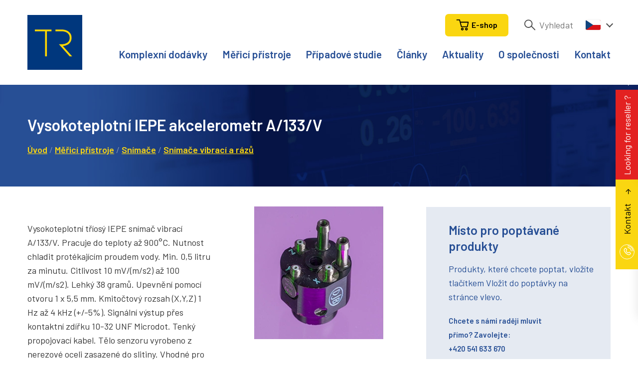

--- FILE ---
content_type: text/html; charset=UTF-8
request_url: https://www.trinstruments.cz/vysokoteplotni-iepe-akcelerometr-a133v
body_size: 6878
content:
<!DOCTYPE html>
<html lang="cs">
<head>
	<!-- charset and title -->
	<meta charset="utf-8">
	<title>Vysokoteplotní IEPE akcelerometr | TR instruments</title><meta name="description" content="Plně testovaný vysokoteplotní IEPE akcelerometr 🛠️ máme vlastní servis 📞 technická konzultace zdarma. Podívejte se na všechny naše produkty!" />
<meta name="author" content="Orwin s.r.o." />
<meta name="keywords" content="hodnota1" />

						<meta name="robots" content="all,follow">
		
        <script type="text/javascript">
            window.dataLayer = window.dataLayer || [];
            function gtag(){dataLayer.push(arguments);}
            gtag('consent', 'default', {
                'ad_storage': 'denied',
                'ad_user_data': 'denied',
                'ad_personalization': 'denied',
                'analytics_storage': 'denied'
            });
        </script>
		<script async src="https://www.googletagmanager.com/gtag/js?id=UA-4455973-1"></script>
		<script>
			window.dataLayer = window.dataLayer || [];
			function gtag(){dataLayer.push(arguments);}
			gtag('js', new Date());

			gtag('config', 'UA-4455973-1');
		</script>
		<script async src="https://www.googletagmanager.com/gtag/js?id=AW-11227550545"></script>
		<script>
			window.dataLayer = window.dataLayer || [];
			function gtag(){dataLayer.push(arguments);}
			gtag('js', new Date());

			gtag('config', 'AW-11227550545');
		</script>
					<script async src="https://www.googletagmanager.com/gtag/js?id=G-D9D4ZNE47R"></script>
			<script>
				window.dataLayer = window.dataLayer || [];
				function gtag(){dataLayer.push(arguments);}
				gtag('js', new Date());

				gtag('config', 'G-D9D4ZNE47R');
			</script>
		
        <script type="text/plain" data-category="analytics">
            gtag('consent', 'update', {
                'analytics_storage': 'granted'
            });
        </script>

        <script type="text/plain" data-category="targeting">
            gtag('consent', 'update', {
                'ad_storage': 'granted',
            });
        </script>

        <script type="text/plain" data-category="remarketing">
            gtag('consent', 'update', {
                'ad_user_data': 'granted',
                'ad_personalization': 'granted',
            });
        </script>
		<meta name="viewport" content="width=device-width, initial-scale=1.0">

	<!-- Font -->
	<link href="https://fonts.googleapis.com/css?family=Barlow:300,400,600&display=swap&subset=latin-ext" rel="stylesheet">
	<link href="/cache-buster-1745928661/static/css/styles.min.css" media="screen" rel="stylesheet" type="text/css" />
<link href="/cache-buster-1745928661/static/cookie/cookieconsent.css" media="screen" rel="stylesheet" type="text/css" />	<link rel="apple-touch-icon" sizes="180x180" href="/static/favicons/apple-touch-icon.png">
	<link rel="icon" type="image/png" sizes="32x32" href="/static/favicons/favicon-32x32.png">
	<link rel="icon" type="image/png" sizes="16x16" href="/static/favicons/favicon-16x16.png">
	<link rel="manifest" href="/static/favicons/site.webmanifest">
	<link rel="mask-icon" href="/static/favicons/safari-pinned-tab.svg" color="#00377d">
	<link rel="shortcut icon" href="/static/favicons/favicon.ico">
	<meta name="msapplication-TileColor" content="#000000">
	<meta name="msapplication-config" content="/static/favicons/browserconfig.xml">
	<meta name="theme-color" content="#ffffff">
	
    <link rel="canonical" href="https://www.trinstruments.cz/vysokoteplotni-iepe-akcelerometr-a133v" />
<script>
    
            var _ptg = _ptg || {};
    _ptg.options = _ptg.options || {};

    
            
    </script>


    <script src="/bundles/pimcorecore/js/targeting.js" async></script></head>
<body>
<header class="header">
	<div class="h_1">
		<div class="container">
			<div class="row">
				<div class="col-12">
					<div class="inner">
						<a href="/" class="logo">
							<img src="/static/images/logo.svg" alt="Logo" width="110" height="110">
						</a>
						<div class="header-r">
							<div class="secondary-nav">
								<ul>
									<li class="li-search-trig">
										<a href="/vyhledavani" target="_blank">
											<svg class="icon icon-search"><use xlink:href="/static/svg/svg-sprite.svg#icon-search" /></svg>
										</a>
									</li>

                                                                            <li>
                                            <a class="btn btn-blue" href="http://www.mericitechnika.cz">
                                                <svg class="icon icon-cart">
                                                    <use xlink:href="/static/svg/svg-sprite.svg#icon-cart"></use>
                                                </svg>
                                                <span class="txt txt-1">E-shop</span>
                                            </a>
                                        </li>
                                    
																		<li class="li-search">
										<form action="/vyhledavani" method="get" class="std form-search">
											<div class="cell last">
												<svg class="icon icon-search"><use xlink:href="/static/svg/svg-sprite.svg#icon-search" /></svg>
												<input type="text" name="q" class="text ajax" data-target-div="suggest-results-1" placeholder="Vyhledat" data-purpose="search-header">
											</div>
										</form>
									</li>
									<li>
										<div class="lng">
											<span class="current">
                                                                                                    <img src="/static/images/flag-cze.svg" alt="Česky" width="30">
						  																	</span>
											<ul>
                                                                                                                                                                                                        <li>
                                                        <a href="https://www.trinstruments.sk">
                                                            <img src="/static/images/flag-svk.svg" alt="Slovensky" width="30">
                                                        </a>
                                                    </li>
                                                                                                                                                                                                        <li>
                                                        <a href="https://www.trinstruments.pl">
                                                            <img src="/static/images/flag-pl.svg" alt="Polsky" width="30">
                                                        </a>
                                                    </li>
                                                											</ul>
										</div>
									</li>
								</ul>
							</div>
														<nav class="main-nav" role="navigation">
								<ul>
																														<li>
												<a href="/komplexni-dodavky" class="megamenu-trigger"  data-id="megamenu20">
												Komplexní dodávky												</a>
											</li>
																																								<li>
												<a href="/merici-pristroje" class="megamenu-trigger"  data-id="megamenu6">
												Měřicí přístroje												</a>
											</li>
																																								<li>
												<a href="/pripadove-studie">
												Případové studie												</a>
											</li>
																																								<li>
												<a href="/clanky">
												Články												</a>
											</li>
																																								<li>
												<a href="/aktuality-a-novinky">
												Aktuality												</a>
											</li>
																																								<li>
												<a href="/o-spolecnosti">
												O společnosti												</a>
											</li>
																																								<li>
												<a href="/kontakt">
												Kontakt												</a>
											</li>
																																																																																																																																																																																																																									</ul>
							</nav>
														<div class="nav-btn">
								<div class="lines">
									<div class="line-1"></div>
									<div class="line-2"></div>
									<div class="line-3"></div>
								</div>
							</div>
						</div>
					</div>
				</div>
			</div>
		</div>
	</div>
		<div class="h_2">
					<div class="megamenu megamenu-trigger" data-id="megamenu20">
				



            <div class="pimcore_area_submenu pimcore_area_content ">
    
        
                    <div class="m_1">
	<div class="container">
		<div class="row">
			<div class="col-sm-6 col-lg-3">
				<div class="col-item">
					<h3 class="medium">Komplexní dodávky TR instruments</h3>
					<div class="entry last">
			  <ul>
	<li><a href="/komplexni-dodavky/laboratore-zkusebny">Kompletní vybavení elektro laboratoří a zkušeben</a></li>
	<li><a href="/komplexni-dodavky/test-el-bezp">Systémy testování elektrické bezpečnosti</a></li>
	<li><a href="/komplexni-dodavky/vyroba-4">Chytrá řešení pro (elektro) výrobu 4.0</a></li>
	<li><a href="/komplexni-dodavky/infrastrukutra-radia">Monitorování kritické infrastruktury, rádiový přenos dat</a></li>
	<li><a href="/komplexni-dodavky/systemy-pro-zkusebny">Měřicí systémy pro zkušebny a vývojové&nbsp;laboratoře</a></li>
	<li><a href="/komplexni-dodavky/teploty-nemocnice">Měření teplot pro zdravotnické aplikace</a></li>
	<li><a href="https://www.trinstruments.cz/komplexni-dodavky/teplotni-mapy">Měření teplotních map a homogenity prostředí</a></li>
</ul>
					</div>
				</div>
			</div>
							<div class="col-sm-6 col-lg-3">
						<div class="col-item">
							<h3 class="medium">Aplikace bezkontaktního měření teplot</h3>
							<div class="entry last">
								<ul>
	<li><a href="/aplikace/kovove-aplikace">Kov</a></li>
	<li><a href="/aplikace/aplikace-skla">Sklo</a></li>
	<li><a href="/aplikace/aplikace-plastu">Plast</a></li>
	<li><a href="/aplikace/elektronika">Elektronika</a></li>
	<li><a href="/aplikace/automobilovy-prumysl">Automobilový průmysl</a></li>
	<li><a href="/aplikace/polovodice">Polovodiče</a></li>
	<li><a href="/aplikace/solar">Solární energie</a></li>
	<li><a href="/aplikace/monitorovani-baterii">Monitorování baterií</a></li>
	<li><a href="/aplikace/vcasna-detekce-pozaru">Detekce požáru a bezpečnost</a></li>
	<li><a href="/aplikace/monitorovani-stavu">Monitorování stavu</a></li>
	<li><a href="/aplikace/3D-tisk">3D tisk a aditivní výroba</a></li>
	<li><a href="/aplikace/vseobecna-vyroba">Obecná výroba</a></li>
	<li><a href="/aplikace/farmaceuticke-a-lekarske">Farmaceutický a lékařský průmysl</a></li>
	<li><a href="/aplikace/jidlo">Potravinářský průmysl</a></li>
</ul>

<p>&nbsp;</p>
							</div>
						</div>
					</div>
									<div class="col-lg-6">
						<div class="col-item">
															<a href="/komplexni-dodavky/laboratore-zkusebny">
									<img width="600" height="316" alt="" src="/backgrounds/Bannery%20drop%20down%20menu/image-thumb__10613__submenu/Banner_dropdown_PRIMUS%20kopie.webp" srcset="/backgrounds/Bannery%20drop%20down%20menu/image-thumb__10613__submenu/Banner_dropdown_PRIMUS%20kopie.webp 1x, /backgrounds/Bannery%20drop%20down%20menu/image-thumb__10613__submenu/Banner_dropdown_PRIMUS%20kopie@2x.webp 2x" />								</a>
													</div>
					</div>
				</div>
	</div>
</div>

        
        
            </div>
    			</div>
					<div class="megamenu megamenu-trigger" data-id="megamenu6">
				



            <div class="pimcore_area_submenu pimcore_area_content ">
    
        
                    <div class="m_1">
	<div class="container">
		<div class="row">
			<div class="col-sm-6 col-lg-3">
				<div class="col-item">
					<h3 class="medium">Kategorie produktů</h3>
					<div class="entry last">
			  <ul>
	<li><a href="/merici-pristroje/ac-dc-zdroje-a-zateze~c81">AC / DC zdroje a zátěže</a></li>
	<li><a href="/merici-pristroje/dataloggery-a-zapisovace~c71">Dataloggery a zapisovače</a></li>
	<li><a href="/merici-pristroje/ostatni-prenosne-pristroje~c115">Další&nbsp;přenosné&nbsp;přístroje</a></li>
	<li><a href="/merici-pristroje/ostatni-stolni-pristroje~c129">Další stolní přístroje</a></li>
	<li><a href="/merici-pristroje/osciloskopy~c4017">Osciloskopy</a></li>
	<li><a href="/merici-pristroje/radiomodemy-a-telemetrie~c109">Radiomodemy a telemetrie</a></li>
	<li><a href="/merici-pristroje/snimace~c93">Snímače</a></li>
	<li><a href="/merici-pristroje/teplomery~c104">Teploměry</a></li>
	<li><a href="/merici-pristroje/termokamery-a-pyrometry~c7445">Termokamery a pyrometry</a></li>
	<li><a href="/merici-pristroje/testery-el-bezpecnosti~c87">Testery el. bezpečnosti</a></li>
	<li><a href="/merici-pristroje/testovani-komunikace-a-navigace~c145">Testování komunikace a navigace</a></li>
</ul>
					</div>
				</div>
			</div>
							<div class="col-sm-6 col-lg-3">
						<div class="col-item">
							<h3 class="medium">Oborová řešení</h3>
							<div class="entry last">
								<ul>
	<li><a href="/merici-pristroje/automotive-prumysl">Automotive průmysl</a></li>
	<li><a href="/merici-pristroje/elektro-prumysl">Elektro průmysl</a></li>
	<li><a href="/merici-pristroje/energetika-a-vodarenstvi">Energetika a vodárenství</a></li>
	<li><a href="/merici-pristroje/potravinarstvi">Potravinářství</a></li>
	<li><a href="/merici-pristroje/sprava-budov">Správa budov</a></li>
	<li><a href="/merici-pristroje/stavebnictvi">Stavebnictví</a></li>
	<li><a href="/merici-pristroje/strojirensky-prumysl">Strojírenský průmysl</a></li>
	<li><a href="/merici-pristroje/muzea-a-archivy">Muzea a archivy</a></li>
	<li><a href="/merici-pristroje/telekomunikace">Telekomunikace</a></li>
	<li><a href="/merici-pristroje/vedecka-pracoviste">Vědecká pracoviště</a></li>
	<li><a href="/merici-pristroje/vzdelavani">Vzdělávání</a></li>
	<li><a href="/merici-pristroje/zdravotnictvi">Zdravotnictví</a></li>
</ul>
							</div>
						</div>
					</div>
									<div class="col-lg-6">
						<div class="col-item">
															<a href="/osciloskop-r-s-mxo-4~p3702">
									<img width="600" height="316" alt="" src="/backgrounds/Bannery%20drop%20down%20menu/image-thumb__11279__submenu/Banner_dropdown_MXO%20kopie.webp" srcset="/backgrounds/Bannery%20drop%20down%20menu/image-thumb__11279__submenu/Banner_dropdown_MXO%20kopie.webp 1x, /backgrounds/Bannery%20drop%20down%20menu/image-thumb__11279__submenu/Banner_dropdown_MXO%20kopie@2x.webp 2x" />								</a>
													</div>
					</div>
				</div>
	</div>
</div>

        
        
            </div>
    			</div>
				<div class="dropdown dropdown-search" data-purpose="dropdown-search">
			<div id="suggest-results-1"></div>
		</div>
	</div>
	</header>
<div class="content">
	<style>.embed-container {
        position: relative;
        padding-bottom: 56.25%;
        height: 0;
        overflow: hidden;
        max-width: 100%;
    }

    .embed-container iframe, .embed-container object, .embed-container embed {
        position: absolute;
        top: 0;
        left: 0;
        width: 100%;
        height: 100%;
    }</style>
<div class="fixer-end">
    <div class="teaser teaser-detail">
        <div class="container">
            <div class="row">
                <div class="col-lg-8">
                    <h1 class="h3 light"><span class="hl">Vysokoteplotní IEPE akcelerometr A/133/V</span></h1>
                    <div class="breadcrumbs alt">
                        <a id="pimcore-navigation-renderer-breadcrumbs-2" title="Úvod" class=" main active mainactive" href="/">Úvod</a> <span class="pipe">/</span> <a id="pimcore-navigation-renderer-breadcrumbs-6" title="Měřicí přístroje" href="/merici-pristroje">Měřicí přístroje</a> <span class="pipe">/</span> <a id="pimcore-navigation-renderer-breadcrumbs-category-93" href="/merici-pristroje/snimace~c93">Snímače</a> <span class="pipe">/</span> <a id="pimcore-navigation-renderer-breadcrumbs-category-98" href="/merici-pristroje/snimace/snimace-vibraci-a-razu~c98">Snímače vibrací a rázů</a>                    </div>
                </div>
            </div>
        </div>
        <div class="teaser-img">
            <img src="/static/images/teaser.jpg" alt="teaser">
        </div>
    </div>
    <div class="block narrow">
        <div class="container">
            <div class="row">
                <div class="col-lg-8">
                    <div class="product-detail">
                        <form method="post" action="/vysokoteplotni-iepe-akcelerometr-a133v" class="std">
                            <div class="row">
                                <div class="col-md-6 text">
                                                                        <div class="desc">
                                        Vysokoteplotní tříosý IEPE snímač vibrací A/133/V. Pracuje do teploty až 900°C. Nutnost chladit protékajícím proudem vody. Min. 0,5 litru za minutu. Citlivost 10 mV/(m/s2) až 100 mV/(m/s2). Lehký 38 gramů. Upevnění pomocí otvoru 1 x 5,5 mm. Kmitočtový rozsah (X,Y,Z) 1 Hz až 4 kHz (+/-5%). Signální výstup přes kontaktní zdířku 10-32 UNF Microdot. Tenký propojovací kabel. Tělo senzoru vyrobeno z nerezové oceli zasazené do slitiny. Vhodné pro modální analýzu, automotive, test vibrací výfuků atd.                                    </div>

                                                                            <div class="params">
                                            <input id="pocet-kusu" class="text" style="width:50%;" type="hidden"
                                                   name="amount" value="1" min="1" autocomplete="off"/>
                                        </div>
                                                                                    <div class="price" data-nosnippet>
                                                <span class="suffix">Orientační cenová hladina</span><br>
                                                <span class="val">na dotaz</span>
                                            </div>
                                                                                    <div class="action">
                                                <button type="submit" class="btn">Vložit do poptávky                                                    <svg class="icon icon-arr-r">
                                                        <use xlink:href="/static/svg/svg-sprite.svg#icon-arr-r"/>
                                                    </svg>
                                                </button>
                                            </div>
                                                                    </div>
                                <div class="col-md-6 img">
                                    <div class="inner">
                                                                                    <div class="img-main">
                                                <a href="/imported/pics/prods/Sn%C3%ADma%C4%8De/Sn%C3%ADma%C4%8De%20vibrac%C3%AD%20a%20r%C3%A1z%C5%AF/Vysokoteplotn%C3%AD%20IEPE%20akcelerometr%20A-133-V/A133%20WEB.png" class="lightbox"
                                                   title="">
                                                    <img width="370" height="266" alt="Vysokoteplotní IEPE akcelerometr A/133/V - obrázek 1" src="/imported/pics/prods/Sn%C3%ADma%C4%8De/Sn%C3%ADma%C4%8De%20vibrac%C3%AD%20a%20r%C3%A1z%C5%AF/Vysokoteplotn%C3%AD%20IEPE%20akcelerometr%20A-133-V/image-thumb__9777__gallerySmall/A133%20WEB.webp" srcset="/imported/pics/prods/Sn%C3%ADma%C4%8De/Sn%C3%ADma%C4%8De%20vibrac%C3%AD%20a%20r%C3%A1z%C5%AF/Vysokoteplotn%C3%AD%20IEPE%20akcelerometr%20A-133-V/image-thumb__9777__gallerySmall/A133%20WEB.webp 1x, /imported/pics/prods/Sn%C3%ADma%C4%8De/Sn%C3%ADma%C4%8De%20vibrac%C3%AD%20a%20r%C3%A1z%C5%AF/Vysokoteplotn%C3%AD%20IEPE%20akcelerometr%20A-133-V/image-thumb__9777__gallerySmall/A133%20WEB@2x.webp 2x" />                                                </a>
                                            </div>
                                                                                                                    </div>
                                                                            <div class="manufacturer">
                                            <div class="item">
                                                <div class="logo">
                                                                                                            <a href="/znacky/DJB"><img
                                                                src="/imported/pics/brands/DJB/DJB-06130l.jpg"
                                                                alt="DJB"></a>
                                                                                                    </div>
                                            </div>
                                        </div>
                                                                    </div>
                            </div>
                        </form>
                    </div>
                </div>
                                    <div class="col-lg-4">
                        <div class="box-fixer small-fixer fixer-start">
                            <div class="fixer">
                                <div class="box box-negative">
                                    



            <div class="pimcore_area_empty-cart pimcore_area_content ">
    
        
                    <div class="demand-basket">
	<h4><span class="hl">Místo pro poptávané produkty</span></h4>
	<div class="item-list row">
		<div class="item col-12 col-sm-6 col-lg-12">
			<div class="text">
				<p class="blue">Produkty, které chcete poptat, vložíte tlačítkem Vložit do poptávky na stránce vlevo.</p>
				<div class="head mb-auto">
					<p>Chcete s námi raději mluvit přímo?&nbsp;Zavolejte:<br />
<a href="tel:+420541633670">+420 541 633 670</a></p>

<p>Pokud toto není to co hledáte:</p>
				</div>
			</div>
		</div>
	</div>
	<div class="foot">
	  <a href="/merici-pristroje" class="btn">Přehled všech přístrojů<svg class="icon icon-arr-r"><use xlink:href="/static/svg/svg-sprite.svg#icon-arr-r" /></svg></a>	</div>
</div>
        
        
            </div>
                                    </div>
                            </div>
                        </div>
                    </div>
                            </div>
        </div>
    </div>
    <hr class="divider">
    <div class="block narrow">
        <div class="block narrow alpha">
            <div class="container">
                <div class="row">
                    <div class="col-lg-8">
                        <div class="tabs">
                            <div class="tab-nav tab-nav-reverse tab-nav-std">
                                <ul>
                                    <li><a href="#technicky-popis">Technický popis</a></li>
                                                                            <li><a href="#ke-stazeni">Ke stažení</a></li>
                                                                    </ul>
                            </div>
                            <div class="tab-content">
                                <div class="tab" id="technicky-popis">
                                    <div class="entry last">
                                                                                <!---->

<h2>Technické parametry:</h2>
<ul>
	<li>citlivost 10 mV/(m/s<sup>2</sup>) až 100 mV/(m/s<sup>2</sup>)</li>
	<li>kmitočtový rozsah (X,Y,Z): 1 Hz až 4 kHz +/-5%, (5 kHz +/-10%)</li>
	<li>rezonanční frekvence 15 kHz</li>
	<li>teplotní rozsah: -50 °C až 125 °C, (900°C s chladičem)</li>
	<li>nerezová ocel, slitina</li>
	<li>konektor 10-32 UNF Microdot</li>
	<li>typ úchytu: otvor 1 x 5,5 mm</li>
	<li>váha 38 g</li>
</ul>                                    </div>
                                </div>
                                                                    <div class="tab" id="ke-stazeni">
                                        <ul>
                                                                                            <li><a href="/imported/files/Snímače/Snímače vibrací a rázů/Vysokoteplotní IEPE akcelerometr A-133-V/A-133-V-3 datasheet.pdf" target="_blank">A-133-V-3 datasheet.pdf</a> (1.66 MB)
                                                </li>
                                                                                            <li><a href="/imported/files/Snímače/Snímače vibrací a rázů/Vysokoteplotní IEPE akcelerometr A-133-V/A-133-V-10 datasheet.pdf" target="_blank">A-133-V-10 datasheet.pdf</a> (540.19 KB)
                                                </li>
                                                                                    </ul>
                                    </div>
                                                            </div>
                        </div>
                    </div>
                </div>
            </div>
        </div>
    </div>
</div>
    



            <div class="pimcore_area_base-text-grey-logo-background pimcore_area_content ">
    
        
                    <div class="post-block" style="background: #f5f5f5 url('') right center no-repeat;">
	<div class="spacer"></div>
	<div class="container">
		<div class="lab">
			<div class="row">
				<div class="col-md-7 text">
					<div class="inner">
						<h2 class="big regular black">Potřebujete měřicí systém na míru?</h2>
						<h3>&nbsp;</h3>

<h3>Umíme i tohle. Napiště nám, nebo zavolejte.</h3>

<h3>Případně navštivte sekci <a href="/komplexni-dodavky">Komplexní dodávky.</a></h3>
					</div>
				</div>
		  												<div class="col-md-4 img">
							<div class="inner">
								<div class="frame">
									<img width="164" height="164" alt="" src="/backgrounds/Kontakt/image-thumb__10580__logo164x164/TR-30let.webp" srcset="/backgrounds/Kontakt/image-thumb__10580__logo164x164/TR-30let.webp 1x, /backgrounds/Kontakt/image-thumb__10580__logo164x164/TR-30let@2x.webp 2x" />								</div>
							</div>
						</div>
												</div>
		</div>
	</div>
	<div class="spacer"></div>
</div>

        
        
            </div>
    </div>
<footer class="footer">
	<div class="f_1">
		<div class="container">
			<div class="row">
				<div class="col-6 col-md-3">
					<div class="foot-item">
						<h3>Kontaktní adresa</h3>

<p>TR instruments spol. s r.o.<br />
Křižíkova 70<br />
612 00 Brno</p>

<p>Tel: <a href="tel:+420 541 633 670">+420 541 633 670</a>&nbsp; <a href="mailto:tri@trinstruments.cz">tri@trinstruments.cz</a></p>
					</div>
				</div>
				<div class="col-6 col-md-3">
					<div class="foot-item">
			  		<h3>Fakturační adresa</h3>

<p>TR instruments spol. s r.o. Kameníčkova 28<br />
616&nbsp;00 Brno</p>

<p>IČ: 15530779<br />
DIČ: CZ15530779</p>
					</div>
				</div>
				<div class="col-6 col-md-3">
					<div class="foot-item">
			  		<h3>Mapa stránek</h3>

<ul>
	<li><a href="/">Homepage</a></li>
	<li><a href="/komplexni-dodavky">Komplexní dodávky</a></li>
	<li><a href="/merici-pristroje">Měřící přístroje</a></li>
	<li><a href="/pripadove-studie">Případové studie</a></li>
	<li><a href="/o-spolecnosti">O společnosti</a></li>
	<li><a href="/kontakt">Kontakt</a></li>
</ul>
					</div>
				</div>
				<div class="col-6 col-md-3">
					<div class="foot-item">
			  		<h3>Ostatní odkazy</h3>

<ul>
	<li><a href="/vseobecne-obchodni-podminky">Všeobecné obchodní podmínky</a></li>
	<li><a href="/certifikat-iso9001">Certifikát ISO9001</a></li>
	<li><a href="/we-are-tr">We are TR!</a></li>
	<li><a href="/Články/Katalog ke stažení/TR-katalog_2019-final.pdf">Katalog&nbsp;ke stažení</a></li>
	<li><a href="/znacky">Značky partnerů</a></li>
	<li><a href="/servis">Servisní formulář</a></li>
</ul>
                        <ul>
                            <li>
                                <a href="javascript:void(0);" data-cc="show-preferencesModal">
                                    Nastavení cookies                                </a>
                            </li>
                        </ul>
					</div>
				</div>
			</div>
		</div>
	</div>
	<div class="f_2">
		<div class="container">
			<div class="row">
				<div class="col-12">
					<div class="inner">
												<p class="copy">© 2024 TR instruments spol. s r.o.</p>
												<a href="https://www.orwin.cz/" class="orwin" target="_blank" rel="noopener">
							<span class="text">Tvorba webových stránek</span>
							<img src="/static/svg/orwin.svg" alt="Orwin" width="50" height="55">
						</a>
					</div>
				</div>
			</div>
		</div>
	</div>
</footer>

<div class="mobile-nav-wrap">
	<nav class="mobile-nav" role="navigation">
		<div class="">
			<div class="">
				<div class="">
												<ul>
																														<li>
														<a href="/komplexni-dodavky">
														Komplexní dodávky														</a>
													</li>
																																							<li>
														<a href="/merici-pristroje">
														Měřicí přístroje														</a>
													</li>
																																							<li>
														<a href="/pripadove-studie">
														Případové studie														</a>
													</li>
																																							<li>
														<a href="/clanky">
														Články														</a>
													</li>
																																							<li>
														<a href="/aktuality-a-novinky">
														Aktuality														</a>
													</li>
																																							<li>
														<a href="/o-spolecnosti">
														O společnosti														</a>
													</li>
																																							<li>
														<a href="/kontakt">
														Kontakt														</a>
													</li>
																																																																																																																																																																																																		</ul>
									</div>
			</div>
		</div>
	</nav>
	<div class="mobile-nav-overlay"></div>
</div><div class="fix-contact">
	<div class="fix-trigger">
		<div class="img">
			<svg class="icon icon-phone"><use xlink:href="/static/svg/svg-sprite.svg#icon-phone" /></svg>
		</div>
		<div class="txt">
			Kontakt <svg class="icon icon-arr-r"><use xlink:href="/static/svg/svg-sprite.svg#icon-arr-r" /></svg>
		</div>
	</div>
	<div class="fix-content">
				<p class="head">TR instruments spol. s r.o.</p>
		<ul>
	<li>Křižíkova 70</li>
	<li>612 00 Brno</li>
	<li>Tel: <a href="tel:+420 541 633 670">+420 541 633 670</a></li>
	<li>Fax: <a href="tel:+420 541 212 413">+420 541 212 413</a></li>
	<li><a href="https://www.trinstruments.cz">www.trinstruments.cz</a></li>
	<li><a href="mailto:tri@trinstruments.cz">tri@trinstruments.cz</a></li>
</ul>
	</div>
</div>

<div class="fix-partner">
	<div class="fix-trigger">
		<div class="txt">
		      Looking for reseller ? <svg class="icon icon-arr-r"><use xlink:href="/static/svg/svg-sprite.svg#icon-arr-r" /></svg>
		</div>
	</div>
	<div class="fix-content">
	  		<p class="head">Are you looking for<br>a sales partner?</p>
		<a href="/we-are-tr" class="btn" type="internal">More info</a>	</div>
</div>

<script src="/cache-buster-1745928661/static/js/scripts.min.js"></script>
<script src="/cache-buster-1745928661/static/cookie/cookieconsent-config.js" type="module"></script></body>
</html>


--- FILE ---
content_type: application/javascript
request_url: https://www.trinstruments.cz/cache-buster-1745928661/static/js/scripts.min.js
body_size: 57850
content:
!function(e,t){"use strict";"object"==typeof module&&"object"==typeof module.exports?module.exports=e.document?t(e,!0):function(e){if(e.document)return t(e);throw new Error("jQuery requires a window with a document")}:t(e)}("undefined"!=typeof window?window:this,function(w,M){"use strict";function y(e){return"function"==typeof e&&"number"!=typeof e.nodeType}function m(e){return null!=e&&e===e.window}var e=[],C=w.document,$=Object.getPrototypeOf,a=e.slice,z=e.concat,R=e.push,I=e.indexOf,B={},F=B.toString,U=B.hasOwnProperty,W=U.toString,_=W.call(Object),g={},V={type:!0,src:!0,noModule:!0};function X(e,t,n){var r,i=(t=t||C).createElement("script");if(i.text=e,n)for(r in V)n[r]&&(i[r]=n[r]);t.head.appendChild(i).parentNode.removeChild(i)}function h(e){return null==e?e+"":"object"==typeof e||"function"==typeof e?B[F.call(e)]||"object":typeof e}var t="3.3.1",S=function(e,t){return new S.fn.init(e,t)},Q=/^[\s\uFEFF\xA0]+|[\s\uFEFF\xA0]+$/g;function G(e){var t=!!e&&"length"in e&&e.length,n=h(e);return!y(e)&&!m(e)&&("array"===n||0===t||"number"==typeof t&&0<t&&t-1 in e)}S.fn=S.prototype={jquery:t,constructor:S,length:0,toArray:function(){return a.call(this)},get:function(e){return null==e?a.call(this):e<0?this[e+this.length]:this[e]},pushStack:function(e){e=S.merge(this.constructor(),e);return e.prevObject=this,e},each:function(e){return S.each(this,e)},map:function(n){return this.pushStack(S.map(this,function(e,t){return n.call(e,t,e)}))},slice:function(){return this.pushStack(a.apply(this,arguments))},first:function(){return this.eq(0)},last:function(){return this.eq(-1)},eq:function(e){var t=this.length,e=+e+(e<0?t:0);return this.pushStack(0<=e&&e<t?[this[e]]:[])},end:function(){return this.prevObject||this.constructor()},push:R,sort:e.sort,splice:e.splice},S.extend=S.fn.extend=function(){var e,t,n,r,i,o=arguments[0]||{},s=1,a=arguments.length,l=!1;for("boolean"==typeof o&&(l=o,o=arguments[s]||{},s++),"object"==typeof o||y(o)||(o={}),s===a&&(o=this,s--);s<a;s++)if(null!=(e=arguments[s]))for(t in e)i=o[t],o!==(n=e[t])&&(l&&n&&(S.isPlainObject(n)||(r=Array.isArray(n)))?(i=r?(r=!1,i&&Array.isArray(i)?i:[]):i&&S.isPlainObject(i)?i:{},o[t]=S.extend(l,i,n)):void 0!==n&&(o[t]=n));return o},S.extend({expando:"jQuery"+(t+Math.random()).replace(/\D/g,""),isReady:!0,error:function(e){throw new Error(e)},noop:function(){},isPlainObject:function(e){return!(!e||"[object Object]"!==F.call(e)||(e=$(e))&&("function"!=typeof(e=U.call(e,"constructor")&&e.constructor)||W.call(e)!==_))},isEmptyObject:function(e){for(var t in e)return!1;return!0},globalEval:function(e){X(e)},each:function(e,t){var n,r=0;if(G(e))for(n=e.length;r<n&&!1!==t.call(e[r],r,e[r]);r++);else for(r in e)if(!1===t.call(e[r],r,e[r]))break;return e},trim:function(e){return null==e?"":(e+"").replace(Q,"")},makeArray:function(e,t){t=t||[];return null!=e&&(G(Object(e))?S.merge(t,"string"==typeof e?[e]:e):R.call(t,e)),t},inArray:function(e,t,n){return null==t?-1:I.call(t,e,n)},merge:function(e,t){for(var n=+t.length,r=0,i=e.length;r<n;r++)e[i++]=t[r];return e.length=i,e},grep:function(e,t,n){for(var r=[],i=0,o=e.length,s=!n;i<o;i++)!t(e[i],i)!=s&&r.push(e[i]);return r},map:function(e,t,n){var r,i,o=0,s=[];if(G(e))for(r=e.length;o<r;o++)null!=(i=t(e[o],o,n))&&s.push(i);else for(o in e)null!=(i=t(e[o],o,n))&&s.push(i);return z.apply([],s)},guid:1,support:g}),"function"==typeof Symbol&&(S.fn[Symbol.iterator]=e[Symbol.iterator]),S.each("Boolean Number String Function Array Date RegExp Object Error Symbol".split(" "),function(e,t){B["[object "+t+"]"]=t.toLowerCase()});function r(e,t,n){for(var r=[],i=void 0!==n;(e=e[t])&&9!==e.nodeType;)if(1===e.nodeType){if(i&&S(e).is(n))break;r.push(e)}return r}function Y(e,t){for(var n=[];e;e=e.nextSibling)1===e.nodeType&&e!==t&&n.push(e);return n}var t=function(M){function f(e,t,n){var r="0x"+t-65536;return r!=r||n?t:r<0?String.fromCharCode(65536+r):String.fromCharCode(r>>10|55296,1023&r|56320)}function $(e,t){return t?"\0"===e?"�":e.slice(0,-1)+"\\"+e.charCodeAt(e.length-1).toString(16)+" ":"\\"+e}function z(){C()}var e,p,x,o,R,h,I,B,w,l,u,C,S,n,T,m,r,i,g,E="sizzle"+ +new Date,v=M.document,k=0,F=0,U=fe(),W=fe(),y=fe(),_=function(e,t){return e===t&&(u=!0),0},V={}.hasOwnProperty,t=[],X=t.pop,Q=t.push,A=t.push,G=t.slice,b=function(e,t){for(var n=0,r=e.length;n<r;n++)if(e[n]===t)return n;return-1},Y="checked|selected|async|autofocus|autoplay|controls|defer|disabled|hidden|ismap|loop|multiple|open|readonly|required|scoped",s="[\\x20\\t\\r\\n\\f]",a="(?:\\\\.|[\\w-]|[^\0-\\xa0])+",J="\\["+s+"*("+a+")(?:"+s+"*([*^$|!~]?=)"+s+"*(?:'((?:\\\\.|[^\\\\'])*)'|\"((?:\\\\.|[^\\\\\"])*)\"|("+a+"))|)"+s+"*\\]",K=":("+a+")(?:\\((('((?:\\\\.|[^\\\\'])*)'|\"((?:\\\\.|[^\\\\\"])*)\")|((?:\\\\.|[^\\\\()[\\]]|"+J+")*)|.*)\\)|)",Z=new RegExp(s+"+","g"),N=new RegExp("^"+s+"+|((?:^|[^\\\\])(?:\\\\.)*)"+s+"+$","g"),ee=new RegExp("^"+s+"*,"+s+"*"),te=new RegExp("^"+s+"*([>+~]|"+s+")"+s+"*"),ne=new RegExp("="+s+"*([^\\]'\"]*?)"+s+"*\\]","g"),re=new RegExp(K),ie=new RegExp("^"+a+"$"),d={ID:new RegExp("^#("+a+")"),CLASS:new RegExp("^\\.("+a+")"),TAG:new RegExp("^("+a+"|[*])"),ATTR:new RegExp("^"+J),PSEUDO:new RegExp("^"+K),CHILD:new RegExp("^:(only|first|last|nth|nth-last)-(child|of-type)(?:\\("+s+"*(even|odd|(([+-]|)(\\d*)n|)"+s+"*(?:([+-]|)"+s+"*(\\d+)|))"+s+"*\\)|)","i"),bool:new RegExp("^(?:"+Y+")$","i"),needsContext:new RegExp("^"+s+"*[>+~]|:(even|odd|eq|gt|lt|nth|first|last)(?:\\("+s+"*((?:-\\d)?\\d*)"+s+"*\\)|)(?=[^-]|$)","i")},oe=/^(?:input|select|textarea|button)$/i,se=/^h\d$/i,c=/^[^{]+\{\s*\[native \w/,ae=/^(?:#([\w-]+)|(\w+)|\.([\w-]+))$/,le=/[+~]/,D=new RegExp("\\\\([\\da-f]{1,6}"+s+"?|("+s+")|.)","ig"),ue=/([\0-\x1f\x7f]|^-?\d)|^-$|[^\0-\x1f\x7f-\uFFFF\w-]/g,ce=q(function(e){return!0===e.disabled&&("form"in e||"label"in e)},{dir:"parentNode",next:"legend"});try{A.apply(t=G.call(v.childNodes),v.childNodes),t[v.childNodes.length].nodeType}catch(e){A={apply:t.length?function(e,t){Q.apply(e,G.call(t))}:function(e,t){for(var n=e.length,r=0;e[n++]=t[r++];);e.length=n-1}}}function j(e,t,n,r){var i,o,s,a,l,u,c,f=t&&t.ownerDocument,d=t?t.nodeType:9;if(n=n||[],"string"!=typeof e||!e||1!==d&&9!==d&&11!==d)return n;if(!r&&((t?t.ownerDocument||t:v)!==S&&C(t),t=t||S,T)){if(11!==d&&(l=ae.exec(e)))if(i=l[1]){if(9===d){if(!(s=t.getElementById(i)))return n;if(s.id===i)return n.push(s),n}else if(f&&(s=f.getElementById(i))&&g(t,s)&&s.id===i)return n.push(s),n}else{if(l[2])return A.apply(n,t.getElementsByTagName(e)),n;if((i=l[3])&&p.getElementsByClassName&&t.getElementsByClassName)return A.apply(n,t.getElementsByClassName(i)),n}if(p.qsa&&!y[e+" "]&&(!m||!m.test(e))){if(1!==d)f=t,c=e;else if("object"!==t.nodeName.toLowerCase()){for((a=t.getAttribute("id"))?a=a.replace(ue,$):t.setAttribute("id",a=E),o=(u=h(e)).length;o--;)u[o]="#"+a+" "+H(u[o]);c=u.join(","),f=le.test(e)&&me(t.parentNode)||t}if(c)try{return A.apply(n,f.querySelectorAll(c)),n}catch(e){}finally{a===E&&t.removeAttribute("id")}}}return B(e.replace(N,"$1"),t,n,r)}function fe(){var n=[];function r(e,t){return n.push(e+" ")>x.cacheLength&&delete r[n.shift()],r[e+" "]=t}return r}function L(e){return e[E]=!0,e}function P(e){var t=S.createElement("fieldset");try{return!!e(t)}catch(e){return!1}finally{t.parentNode&&t.parentNode.removeChild(t)}}function de(e,t){for(var n=e.split("|"),r=n.length;r--;)x.attrHandle[n[r]]=t}function pe(e,t){var n=t&&e,r=n&&1===e.nodeType&&1===t.nodeType&&e.sourceIndex-t.sourceIndex;if(r)return r;if(n)for(;n=n.nextSibling;)if(n===t)return-1;return e?1:-1}function he(t){return function(e){return"form"in e?e.parentNode&&!1===e.disabled?"label"in e?"label"in e.parentNode?e.parentNode.disabled===t:e.disabled===t:e.isDisabled===t||e.isDisabled!==!t&&ce(e)===t:e.disabled===t:"label"in e&&e.disabled===t}}function O(s){return L(function(o){return o=+o,L(function(e,t){for(var n,r=s([],e.length,o),i=r.length;i--;)e[n=r[i]]&&(e[n]=!(t[n]=e[n]))})})}function me(e){return e&&void 0!==e.getElementsByTagName&&e}for(e in p=j.support={},R=j.isXML=function(e){e=e&&(e.ownerDocument||e).documentElement;return!!e&&"HTML"!==e.nodeName},C=j.setDocument=function(e){var e=e?e.ownerDocument||e:v;return e!==S&&9===e.nodeType&&e.documentElement&&(n=(S=e).documentElement,T=!R(S),v!==S&&(e=S.defaultView)&&e.top!==e&&(e.addEventListener?e.addEventListener("unload",z,!1):e.attachEvent&&e.attachEvent("onunload",z)),p.attributes=P(function(e){return e.className="i",!e.getAttribute("className")}),p.getElementsByTagName=P(function(e){return e.appendChild(S.createComment("")),!e.getElementsByTagName("*").length}),p.getElementsByClassName=c.test(S.getElementsByClassName),p.getById=P(function(e){return n.appendChild(e).id=E,!S.getElementsByName||!S.getElementsByName(E).length}),p.getById?(x.filter.ID=function(e){var t=e.replace(D,f);return function(e){return e.getAttribute("id")===t}},x.find.ID=function(e,t){if(void 0!==t.getElementById&&T)return(t=t.getElementById(e))?[t]:[]}):(x.filter.ID=function(e){var t=e.replace(D,f);return function(e){e=void 0!==e.getAttributeNode&&e.getAttributeNode("id");return e&&e.value===t}},x.find.ID=function(e,t){if(void 0!==t.getElementById&&T){var n,r,i,o=t.getElementById(e);if(o){if((n=o.getAttributeNode("id"))&&n.value===e)return[o];for(i=t.getElementsByName(e),r=0;o=i[r++];)if((n=o.getAttributeNode("id"))&&n.value===e)return[o]}return[]}}),x.find.TAG=p.getElementsByTagName?function(e,t){return void 0!==t.getElementsByTagName?t.getElementsByTagName(e):p.qsa?t.querySelectorAll(e):void 0}:function(e,t){var n,r=[],i=0,o=t.getElementsByTagName(e);if("*"!==e)return o;for(;n=o[i++];)1===n.nodeType&&r.push(n);return r},x.find.CLASS=p.getElementsByClassName&&function(e,t){if(void 0!==t.getElementsByClassName&&T)return t.getElementsByClassName(e)},r=[],m=[],(p.qsa=c.test(S.querySelectorAll))&&(P(function(e){n.appendChild(e).innerHTML="<a id='"+E+"'></a><select id='"+E+"-\r\\' msallowcapture=''><option selected=''></option></select>",e.querySelectorAll("[msallowcapture^='']").length&&m.push("[*^$]="+s+"*(?:''|\"\")"),e.querySelectorAll("[selected]").length||m.push("\\["+s+"*(?:value|"+Y+")"),e.querySelectorAll("[id~="+E+"-]").length||m.push("~="),e.querySelectorAll(":checked").length||m.push(":checked"),e.querySelectorAll("a#"+E+"+*").length||m.push(".#.+[+~]")}),P(function(e){e.innerHTML="<a href='' disabled='disabled'></a><select disabled='disabled'><option/></select>";var t=S.createElement("input");t.setAttribute("type","hidden"),e.appendChild(t).setAttribute("name","D"),e.querySelectorAll("[name=d]").length&&m.push("name"+s+"*[*^$|!~]?="),2!==e.querySelectorAll(":enabled").length&&m.push(":enabled",":disabled"),n.appendChild(e).disabled=!0,2!==e.querySelectorAll(":disabled").length&&m.push(":enabled",":disabled"),e.querySelectorAll("*,:x"),m.push(",.*:")})),(p.matchesSelector=c.test(i=n.matches||n.webkitMatchesSelector||n.mozMatchesSelector||n.oMatchesSelector||n.msMatchesSelector))&&P(function(e){p.disconnectedMatch=i.call(e,"*"),i.call(e,"[s!='']:x"),r.push("!=",K)}),m=m.length&&new RegExp(m.join("|")),r=r.length&&new RegExp(r.join("|")),e=c.test(n.compareDocumentPosition),g=e||c.test(n.contains)?function(e,t){var n=9===e.nodeType?e.documentElement:e,t=t&&t.parentNode;return e===t||!(!t||1!==t.nodeType||!(n.contains?n.contains(t):e.compareDocumentPosition&&16&e.compareDocumentPosition(t)))}:function(e,t){if(t)for(;t=t.parentNode;)if(t===e)return!0;return!1},_=e?function(e,t){var n;return e===t?(u=!0,0):(n=!e.compareDocumentPosition-!t.compareDocumentPosition)||(1&(n=(e.ownerDocument||e)===(t.ownerDocument||t)?e.compareDocumentPosition(t):1)||!p.sortDetached&&t.compareDocumentPosition(e)===n?e===S||e.ownerDocument===v&&g(v,e)?-1:t===S||t.ownerDocument===v&&g(v,t)?1:l?b(l,e)-b(l,t):0:4&n?-1:1)}:function(e,t){if(e===t)return u=!0,0;var n,r=0,i=e.parentNode,o=t.parentNode,s=[e],a=[t];if(!i||!o)return e===S?-1:t===S?1:i?-1:o?1:l?b(l,e)-b(l,t):0;if(i===o)return pe(e,t);for(n=e;n=n.parentNode;)s.unshift(n);for(n=t;n=n.parentNode;)a.unshift(n);for(;s[r]===a[r];)r++;return r?pe(s[r],a[r]):s[r]===v?-1:a[r]===v?1:0}),S},j.matches=function(e,t){return j(e,null,null,t)},j.matchesSelector=function(e,t){if((e.ownerDocument||e)!==S&&C(e),t=t.replace(ne,"='$1']"),p.matchesSelector&&T&&!y[t+" "]&&(!r||!r.test(t))&&(!m||!m.test(t)))try{var n=i.call(e,t);if(n||p.disconnectedMatch||e.document&&11!==e.document.nodeType)return n}catch(e){}return 0<j(t,S,null,[e]).length},j.contains=function(e,t){return(e.ownerDocument||e)!==S&&C(e),g(e,t)},j.attr=function(e,t){(e.ownerDocument||e)!==S&&C(e);var n=x.attrHandle[t.toLowerCase()],n=n&&V.call(x.attrHandle,t.toLowerCase())?n(e,t,!T):void 0;return void 0!==n?n:p.attributes||!T?e.getAttribute(t):(n=e.getAttributeNode(t))&&n.specified?n.value:null},j.escape=function(e){return(e+"").replace(ue,$)},j.error=function(e){throw new Error("Syntax error, unrecognized expression: "+e)},j.uniqueSort=function(e){var t,n=[],r=0,i=0;if(u=!p.detectDuplicates,l=!p.sortStable&&e.slice(0),e.sort(_),u){for(;t=e[i++];)t===e[i]&&(r=n.push(i));for(;r--;)e.splice(n[r],1)}return l=null,e},o=j.getText=function(e){var t,n="",r=0,i=e.nodeType;if(i){if(1===i||9===i||11===i){if("string"==typeof e.textContent)return e.textContent;for(e=e.firstChild;e;e=e.nextSibling)n+=o(e)}else if(3===i||4===i)return e.nodeValue}else for(;t=e[r++];)n+=o(t);return n},(x=j.selectors={cacheLength:50,createPseudo:L,match:d,attrHandle:{},find:{},relative:{">":{dir:"parentNode",first:!0}," ":{dir:"parentNode"},"+":{dir:"previousSibling",first:!0},"~":{dir:"previousSibling"}},preFilter:{ATTR:function(e){return e[1]=e[1].replace(D,f),e[3]=(e[3]||e[4]||e[5]||"").replace(D,f),"~="===e[2]&&(e[3]=" "+e[3]+" "),e.slice(0,4)},CHILD:function(e){return e[1]=e[1].toLowerCase(),"nth"===e[1].slice(0,3)?(e[3]||j.error(e[0]),e[4]=+(e[4]?e[5]+(e[6]||1):2*("even"===e[3]||"odd"===e[3])),e[5]=+(e[7]+e[8]||"odd"===e[3])):e[3]&&j.error(e[0]),e},PSEUDO:function(e){var t,n=!e[6]&&e[2];return d.CHILD.test(e[0])?null:(e[3]?e[2]=e[4]||e[5]||"":n&&re.test(n)&&(t=(t=h(n,!0))&&n.indexOf(")",n.length-t)-n.length)&&(e[0]=e[0].slice(0,t),e[2]=n.slice(0,t)),e.slice(0,3))}},filter:{TAG:function(e){var t=e.replace(D,f).toLowerCase();return"*"===e?function(){return!0}:function(e){return e.nodeName&&e.nodeName.toLowerCase()===t}},CLASS:function(e){var t=U[e+" "];return t||(t=new RegExp("(^|"+s+")"+e+"("+s+"|$)"))&&U(e,function(e){return t.test("string"==typeof e.className&&e.className||void 0!==e.getAttribute&&e.getAttribute("class")||"")})},ATTR:function(t,n,r){return function(e){e=j.attr(e,t);return null==e?"!="===n:!n||(e+="","="===n?e===r:"!="===n?e!==r:"^="===n?r&&0===e.indexOf(r):"*="===n?r&&-1<e.indexOf(r):"$="===n?r&&e.slice(-r.length)===r:"~="===n?-1<(" "+e.replace(Z," ")+" ").indexOf(r):"|="===n&&(e===r||e.slice(0,r.length+1)===r+"-"))}},CHILD:function(h,e,t,m,g){var v="nth"!==h.slice(0,3),y="last"!==h.slice(-4),b="of-type"===e;return 1===m&&0===g?function(e){return!!e.parentNode}:function(e,t,n){var r,i,o,s,a,l,u=v!=y?"nextSibling":"previousSibling",c=e.parentNode,f=b&&e.nodeName.toLowerCase(),d=!n&&!b,p=!1;if(c){if(v){for(;u;){for(s=e;s=s[u];)if(b?s.nodeName.toLowerCase()===f:1===s.nodeType)return!1;l=u="only"===h&&!l&&"nextSibling"}return!0}if(l=[y?c.firstChild:c.lastChild],y&&d){for(p=(a=(r=(i=(o=(s=c)[E]||(s[E]={}))[s.uniqueID]||(o[s.uniqueID]={}))[h]||[])[0]===k&&r[1])&&r[2],s=a&&c.childNodes[a];s=++a&&s&&s[u]||(p=a=0,l.pop());)if(1===s.nodeType&&++p&&s===e){i[h]=[k,a,p];break}}else if(!1===(p=d?a=(r=(i=(o=(s=e)[E]||(s[E]={}))[s.uniqueID]||(o[s.uniqueID]={}))[h]||[])[0]===k&&r[1]:p))for(;(s=++a&&s&&s[u]||(p=a=0,l.pop()))&&((b?s.nodeName.toLowerCase()!==f:1!==s.nodeType)||!++p||(d&&((i=(o=s[E]||(s[E]={}))[s.uniqueID]||(o[s.uniqueID]={}))[h]=[k,p]),s!==e)););return(p-=g)===m||p%m==0&&0<=p/m}}},PSEUDO:function(e,o){var t,s=x.pseudos[e]||x.setFilters[e.toLowerCase()]||j.error("unsupported pseudo: "+e);return s[E]?s(o):1<s.length?(t=[e,e,"",o],x.setFilters.hasOwnProperty(e.toLowerCase())?L(function(e,t){for(var n,r=s(e,o),i=r.length;i--;)e[n=b(e,r[i])]=!(t[n]=r[i])}):function(e){return s(e,0,t)}):s}},pseudos:{not:L(function(e){var r=[],i=[],a=I(e.replace(N,"$1"));return a[E]?L(function(e,t,n,r){for(var i,o=a(e,null,r,[]),s=e.length;s--;)(i=o[s])&&(e[s]=!(t[s]=i))}):function(e,t,n){return r[0]=e,a(r,null,n,i),r[0]=null,!i.pop()}}),has:L(function(t){return function(e){return 0<j(t,e).length}}),contains:L(function(t){return t=t.replace(D,f),function(e){return-1<(e.textContent||e.innerText||o(e)).indexOf(t)}}),lang:L(function(n){return ie.test(n||"")||j.error("unsupported lang: "+n),n=n.replace(D,f).toLowerCase(),function(e){var t;do{if(t=T?e.lang:e.getAttribute("xml:lang")||e.getAttribute("lang"))return(t=t.toLowerCase())===n||0===t.indexOf(n+"-")}while((e=e.parentNode)&&1===e.nodeType);return!1}}),target:function(e){var t=M.location&&M.location.hash;return t&&t.slice(1)===e.id},root:function(e){return e===n},focus:function(e){return e===S.activeElement&&(!S.hasFocus||S.hasFocus())&&!!(e.type||e.href||~e.tabIndex)},enabled:he(!1),disabled:he(!0),checked:function(e){var t=e.nodeName.toLowerCase();return"input"===t&&!!e.checked||"option"===t&&!!e.selected},selected:function(e){return e.parentNode&&e.parentNode.selectedIndex,!0===e.selected},empty:function(e){for(e=e.firstChild;e;e=e.nextSibling)if(e.nodeType<6)return!1;return!0},parent:function(e){return!x.pseudos.empty(e)},header:function(e){return se.test(e.nodeName)},input:function(e){return oe.test(e.nodeName)},button:function(e){var t=e.nodeName.toLowerCase();return"input"===t&&"button"===e.type||"button"===t},text:function(e){return"input"===e.nodeName.toLowerCase()&&"text"===e.type&&(null==(e=e.getAttribute("type"))||"text"===e.toLowerCase())},first:O(function(){return[0]}),last:O(function(e,t){return[t-1]}),eq:O(function(e,t,n){return[n<0?n+t:n]}),even:O(function(e,t){for(var n=0;n<t;n+=2)e.push(n);return e}),odd:O(function(e,t){for(var n=1;n<t;n+=2)e.push(n);return e}),lt:O(function(e,t,n){for(var r=n<0?n+t:n;0<=--r;)e.push(r);return e}),gt:O(function(e,t,n){for(var r=n<0?n+t:n;++r<t;)e.push(r);return e})}}).pseudos.nth=x.pseudos.eq,{radio:!0,checkbox:!0,file:!0,password:!0,image:!0})x.pseudos[e]=function(t){return function(e){return"input"===e.nodeName.toLowerCase()&&e.type===t}}(e);for(e in{submit:!0,reset:!0})x.pseudos[e]=function(n){return function(e){var t=e.nodeName.toLowerCase();return("input"===t||"button"===t)&&e.type===n}}(e);function ge(){}function H(e){for(var t=0,n=e.length,r="";t<n;t++)r+=e[t].value;return r}function q(s,e,t){var a=e.dir,l=e.next,u=l||a,c=t&&"parentNode"===u,f=F++;return e.first?function(e,t,n){for(;e=e[a];)if(1===e.nodeType||c)return s(e,t,n);return!1}:function(e,t,n){var r,i,o=[k,f];if(n){for(;e=e[a];)if((1===e.nodeType||c)&&s(e,t,n))return!0}else for(;e=e[a];)if(1===e.nodeType||c)if(i=(i=e[E]||(e[E]={}))[e.uniqueID]||(i[e.uniqueID]={}),l&&l===e.nodeName.toLowerCase())e=e[a]||e;else{if((r=i[u])&&r[0]===k&&r[1]===f)return o[2]=r[2];if((i[u]=o)[2]=s(e,t,n))return!0}return!1}}function ve(i){return 1<i.length?function(e,t,n){for(var r=i.length;r--;)if(!i[r](e,t,n))return!1;return!0}:i[0]}function ye(e,t,n,r,i){for(var o,s=[],a=0,l=e.length,u=null!=t;a<l;a++)!(o=e[a])||n&&!n(o,r,i)||(s.push(o),u&&t.push(a));return s}function be(p,h,m,g,v,e){return g&&!g[E]&&(g=be(g)),v&&!v[E]&&(v=be(v,e)),L(function(e,t,n,r){var i,o,s,a=[],l=[],u=t.length,c=e||function(e,t,n){for(var r=0,i=t.length;r<i;r++)j(e,t[r],n);return n}(h||"*",n.nodeType?[n]:n,[]),f=!p||!e&&h?c:ye(c,a,p,n,r),d=m?v||(e?p:u||g)?[]:t:f;if(m&&m(f,d,n,r),g)for(i=ye(d,l),g(i,[],n,r),o=i.length;o--;)(s=i[o])&&(d[l[o]]=!(f[l[o]]=s));if(e){if(v||p){if(v){for(i=[],o=d.length;o--;)(s=d[o])&&i.push(f[o]=s);v(null,d=[],i,r)}for(o=d.length;o--;)(s=d[o])&&-1<(i=v?b(e,s):a[o])&&(e[i]=!(t[i]=s))}}else d=ye(d===t?d.splice(u,d.length):d),v?v(null,t,d,r):A.apply(t,d)})}function xe(g,v){function e(e,t,n,r,i){var o,s,a,l=0,u="0",c=e&&[],f=[],d=w,p=e||b&&x.find.TAG("*",i),h=k+=null==d?1:Math.random()||.1,m=p.length;for(i&&(w=t===S||t||i);u!==m&&null!=(o=p[u]);u++){if(b&&o){for(s=0,t||o.ownerDocument===S||(C(o),n=!T);a=g[s++];)if(a(o,t||S,n)){r.push(o);break}i&&(k=h)}y&&((o=!a&&o)&&l--,e)&&c.push(o)}if(l+=u,y&&u!==l){for(s=0;a=v[s++];)a(c,f,t,n);if(e){if(0<l)for(;u--;)c[u]||f[u]||(f[u]=X.call(r));f=ye(f)}A.apply(r,f),i&&!e&&0<f.length&&1<l+v.length&&j.uniqueSort(r)}return i&&(k=h,w=d),c}var y=0<v.length,b=0<g.length;return y?L(e):e}return ge.prototype=x.filters=x.pseudos,x.setFilters=new ge,h=j.tokenize=function(e,t){var n,r,i,o,s,a,l,u=W[e+" "];if(u)return t?0:u.slice(0);for(s=e,a=[],l=x.preFilter;s;){for(o in n&&!(r=ee.exec(s))||(r&&(s=s.slice(r[0].length)||s),a.push(i=[])),n=!1,(r=te.exec(s))&&(n=r.shift(),i.push({value:n,type:r[0].replace(N," ")}),s=s.slice(n.length)),x.filter)!(r=d[o].exec(s))||l[o]&&!(r=l[o](r))||(n=r.shift(),i.push({value:n,type:o,matches:r}),s=s.slice(n.length));if(!n)break}return t?s.length:s?j.error(e):W(e,a).slice(0)},I=j.compile=function(e,t){var n,r=[],i=[],o=y[e+" "];if(!o){for(n=(t=t||h(e)).length;n--;)((o=function e(t){for(var r,n,i,o=t.length,s=x.relative[t[0].type],a=s||x.relative[" "],l=s?1:0,u=q(function(e){return e===r},a,!0),c=q(function(e){return-1<b(r,e)},a,!0),f=[function(e,t,n){return e=!s&&(n||t!==w)||((r=t).nodeType?u:c)(e,t,n),r=null,e}];l<o;l++)if(n=x.relative[t[l].type])f=[q(ve(f),n)];else{if((n=x.filter[t[l].type].apply(null,t[l].matches))[E]){for(i=++l;i<o&&!x.relative[t[i].type];i++);return be(1<l&&ve(f),1<l&&H(t.slice(0,l-1).concat({value:" "===t[l-2].type?"*":""})).replace(N,"$1"),n,l<i&&e(t.slice(l,i)),i<o&&e(t=t.slice(i)),i<o&&H(t))}f.push(n)}return ve(f)}(t[n]))[E]?r:i).push(o);(o=y(e,xe(i,r))).selector=e}return o},B=j.select=function(e,t,n,r){var i,o,s,a,l,u="function"==typeof e&&e,c=!r&&h(e=u.selector||e);if(n=n||[],1===c.length){if(2<(o=c[0]=c[0].slice(0)).length&&"ID"===(s=o[0]).type&&9===t.nodeType&&T&&x.relative[o[1].type]){if(!(t=(x.find.ID(s.matches[0].replace(D,f),t)||[])[0]))return n;u&&(t=t.parentNode),e=e.slice(o.shift().value.length)}for(i=d.needsContext.test(e)?0:o.length;i--&&(s=o[i],!x.relative[a=s.type]);)if((l=x.find[a])&&(r=l(s.matches[0].replace(D,f),le.test(o[0].type)&&me(t.parentNode)||t))){if(o.splice(i,1),e=r.length&&H(o))break;return A.apply(n,r),n}}return(u||I(e,c))(r,t,!T,n,!t||le.test(e)&&me(t.parentNode)||t),n},p.sortStable=E.split("").sort(_).join("")===E,p.detectDuplicates=!!u,C(),p.sortDetached=P(function(e){return 1&e.compareDocumentPosition(S.createElement("fieldset"))}),P(function(e){return e.innerHTML="<a href='#'></a>","#"===e.firstChild.getAttribute("href")})||de("type|href|height|width",function(e,t,n){if(!n)return e.getAttribute(t,"type"===t.toLowerCase()?1:2)}),p.attributes&&P(function(e){return e.innerHTML="<input/>",e.firstChild.setAttribute("value",""),""===e.firstChild.getAttribute("value")})||de("value",function(e,t,n){if(!n&&"input"===e.nodeName.toLowerCase())return e.defaultValue}),P(function(e){return null==e.getAttribute("disabled")})||de(Y,function(e,t,n){if(!n)return!0===e[t]?t.toLowerCase():(n=e.getAttributeNode(t))&&n.specified?n.value:null}),j}(w),J=(S.find=t,S.expr=t.selectors,S.expr[":"]=S.expr.pseudos,S.uniqueSort=S.unique=t.uniqueSort,S.text=t.getText,S.isXMLDoc=t.isXML,S.contains=t.contains,S.escapeSelector=t.escape,S.expr.match.needsContext);function l(e,t){return e.nodeName&&e.nodeName.toLowerCase()===t.toLowerCase()}var K=/^<([a-z][^\/\0>:\x20\t\r\n\f]*)[\x20\t\r\n\f]*\/?>(?:<\/\1>|)$/i;function Z(e,n,r){return y(n)?S.grep(e,function(e,t){return!!n.call(e,t,e)!==r}):n.nodeType?S.grep(e,function(e){return e===n!==r}):"string"!=typeof n?S.grep(e,function(e){return-1<I.call(n,e)!==r}):S.filter(n,e,r)}S.filter=function(e,t,n){var r=t[0];return n&&(e=":not("+e+")"),1===t.length&&1===r.nodeType?S.find.matchesSelector(r,e)?[r]:[]:S.find.matches(e,S.grep(t,function(e){return 1===e.nodeType}))},S.fn.extend({find:function(e){var t,n,r=this.length,i=this;if("string"!=typeof e)return this.pushStack(S(e).filter(function(){for(t=0;t<r;t++)if(S.contains(i[t],this))return!0}));for(n=this.pushStack([]),t=0;t<r;t++)S.find(e,i[t],n);return 1<r?S.uniqueSort(n):n},filter:function(e){return this.pushStack(Z(this,e||[],!1))},not:function(e){return this.pushStack(Z(this,e||[],!0))},is:function(e){return!!Z(this,"string"==typeof e&&J.test(e)?S(e):e||[],!1).length}});var ee,te=/^(?:\s*(<[\w\W]+>)[^>]*|#([\w-]+))$/,ne=((S.fn.init=function(e,t,n){if(e){if(n=n||ee,"string"!=typeof e)return e.nodeType?(this[0]=e,this.length=1,this):y(e)?void 0!==n.ready?n.ready(e):e(S):S.makeArray(e,this);if(!(r="<"===e[0]&&">"===e[e.length-1]&&3<=e.length?[null,e,null]:te.exec(e))||!r[1]&&t)return(!t||t.jquery?t||n:this.constructor(t)).find(e);if(r[1]){if(t=t instanceof S?t[0]:t,S.merge(this,S.parseHTML(r[1],t&&t.nodeType?t.ownerDocument||t:C,!0)),K.test(r[1])&&S.isPlainObject(t))for(var r in t)y(this[r])?this[r](t[r]):this.attr(r,t[r])}else(n=C.getElementById(r[2]))&&(this[0]=n,this.length=1)}return this}).prototype=S.fn,ee=S(C),/^(?:parents|prev(?:Until|All))/),re={children:!0,contents:!0,next:!0,prev:!0};function ie(e,t){for(;(e=e[t])&&1!==e.nodeType;);return e}S.fn.extend({has:function(e){var t=S(e,this),n=t.length;return this.filter(function(){for(var e=0;e<n;e++)if(S.contains(this,t[e]))return!0})},closest:function(e,t){var n,r=0,i=this.length,o=[],s="string"!=typeof e&&S(e);if(!J.test(e))for(;r<i;r++)for(n=this[r];n&&n!==t;n=n.parentNode)if(n.nodeType<11&&(s?-1<s.index(n):1===n.nodeType&&S.find.matchesSelector(n,e))){o.push(n);break}return this.pushStack(1<o.length?S.uniqueSort(o):o)},index:function(e){return e?"string"==typeof e?I.call(S(e),this[0]):I.call(this,e.jquery?e[0]:e):this[0]&&this[0].parentNode?this.first().prevAll().length:-1},add:function(e,t){return this.pushStack(S.uniqueSort(S.merge(this.get(),S(e,t))))},addBack:function(e){return this.add(null==e?this.prevObject:this.prevObject.filter(e))}}),S.each({parent:function(e){e=e.parentNode;return e&&11!==e.nodeType?e:null},parents:function(e){return r(e,"parentNode")},parentsUntil:function(e,t,n){return r(e,"parentNode",n)},next:function(e){return ie(e,"nextSibling")},prev:function(e){return ie(e,"previousSibling")},nextAll:function(e){return r(e,"nextSibling")},prevAll:function(e){return r(e,"previousSibling")},nextUntil:function(e,t,n){return r(e,"nextSibling",n)},prevUntil:function(e,t,n){return r(e,"previousSibling",n)},siblings:function(e){return Y((e.parentNode||{}).firstChild,e)},children:function(e){return Y(e.firstChild)},contents:function(e){return l(e,"iframe")?e.contentDocument:(l(e,"template")&&(e=e.content||e),S.merge([],e.childNodes))}},function(r,i){S.fn[r]=function(e,t){var n=S.map(this,i,e);return(t="Until"!==r.slice(-5)?e:t)&&"string"==typeof t&&(n=S.filter(t,n)),1<this.length&&(re[r]||S.uniqueSort(n),ne.test(r))&&n.reverse(),this.pushStack(n)}});var T=/[^\x20\t\r\n\f]+/g;function c(e){return e}function oe(e){throw e}function se(e,t,n,r){var i;try{e&&y(i=e.promise)?i.call(e).done(t).fail(n):e&&y(i=e.then)?i.call(e,t,n):t.apply(void 0,[e].slice(r))}catch(e){n.apply(void 0,[e])}}S.Callbacks=function(r){var e,n;r="string"==typeof r?(e=r,n={},S.each(e.match(T)||[],function(e,t){n[t]=!0}),n):S.extend({},r);function i(){for(a=a||r.once,s=o=!0;u.length;c=-1)for(t=u.shift();++c<l.length;)!1===l[c].apply(t[0],t[1])&&r.stopOnFalse&&(c=l.length,t=!1);r.memory||(t=!1),o=!1,a&&(l=t?[]:"")}var o,t,s,a,l=[],u=[],c=-1,f={add:function(){return l&&(t&&!o&&(c=l.length-1,u.push(t)),function n(e){S.each(e,function(e,t){y(t)?r.unique&&f.has(t)||l.push(t):t&&t.length&&"string"!==h(t)&&n(t)})}(arguments),t)&&!o&&i(),this},remove:function(){return S.each(arguments,function(e,t){for(var n;-1<(n=S.inArray(t,l,n));)l.splice(n,1),n<=c&&c--}),this},has:function(e){return e?-1<S.inArray(e,l):0<l.length},empty:function(){return l=l&&[],this},disable:function(){return a=u=[],l=t="",this},disabled:function(){return!l},lock:function(){return a=u=[],t||o||(l=t=""),this},locked:function(){return!!a},fireWith:function(e,t){return a||(t=[e,(t=t||[]).slice?t.slice():t],u.push(t),o)||i(),this},fire:function(){return f.fireWith(this,arguments),this},fired:function(){return!!s}};return f},S.extend({Deferred:function(e){var o=[["notify","progress",S.Callbacks("memory"),S.Callbacks("memory"),2],["resolve","done",S.Callbacks("once memory"),S.Callbacks("once memory"),0,"resolved"],["reject","fail",S.Callbacks("once memory"),S.Callbacks("once memory"),1,"rejected"]],i="pending",s={state:function(){return i},always:function(){return a.done(arguments).fail(arguments),this},catch:function(e){return s.then(null,e)},pipe:function(){var i=arguments;return S.Deferred(function(r){S.each(o,function(e,t){var n=y(i[t[4]])&&i[t[4]];a[t[1]](function(){var e=n&&n.apply(this,arguments);e&&y(e.promise)?e.promise().progress(r.notify).done(r.resolve).fail(r.reject):r[t[0]+"With"](this,n?[e]:arguments)})}),i=null}).promise()},then:function(t,n,r){var l=0;function u(i,o,s,a){return function(){function e(){var e,t;if(!(i<l)){if((e=s.apply(n,r))===o.promise())throw new TypeError("Thenable self-resolution");t=e&&("object"==typeof e||"function"==typeof e)&&e.then,y(t)?a?t.call(e,u(l,o,c,a),u(l,o,oe,a)):(l++,t.call(e,u(l,o,c,a),u(l,o,oe,a),u(l,o,c,o.notifyWith))):(s!==c&&(n=void 0,r=[e]),(a||o.resolveWith)(n,r))}}var n=this,r=arguments,t=a?e:function(){try{e()}catch(e){S.Deferred.exceptionHook&&S.Deferred.exceptionHook(e,t.stackTrace),l<=i+1&&(s!==oe&&(n=void 0,r=[e]),o.rejectWith(n,r))}};i?t():(S.Deferred.getStackHook&&(t.stackTrace=S.Deferred.getStackHook()),w.setTimeout(t))}}return S.Deferred(function(e){o[0][3].add(u(0,e,y(r)?r:c,e.notifyWith)),o[1][3].add(u(0,e,y(t)?t:c)),o[2][3].add(u(0,e,y(n)?n:oe))}).promise()},promise:function(e){return null!=e?S.extend(e,s):s}},a={};return S.each(o,function(e,t){var n=t[2],r=t[5];s[t[1]]=n.add,r&&n.add(function(){i=r},o[3-e][2].disable,o[3-e][3].disable,o[0][2].lock,o[0][3].lock),n.add(t[3].fire),a[t[0]]=function(){return a[t[0]+"With"](this===a?void 0:this,arguments),this},a[t[0]+"With"]=n.fireWith}),s.promise(a),e&&e.call(a,a),a},when:function(e){function t(t){return function(e){i[t]=this,o[t]=1<arguments.length?a.call(arguments):e,--n||s.resolveWith(i,o)}}var n=arguments.length,r=n,i=Array(r),o=a.call(arguments),s=S.Deferred();if(n<=1&&(se(e,s.done(t(r)).resolve,s.reject,!n),"pending"===s.state()||y(o[r]&&o[r].then)))return s.then();for(;r--;)se(o[r],t(r),s.reject);return s.promise()}});var ae=/^(Eval|Internal|Range|Reference|Syntax|Type|URI)Error$/,le=(S.Deferred.exceptionHook=function(e,t){w.console&&w.console.warn&&e&&ae.test(e.name)&&w.console.warn("jQuery.Deferred exception: "+e.message,e.stack,t)},S.readyException=function(e){w.setTimeout(function(){throw e})},S.Deferred());function ue(){C.removeEventListener("DOMContentLoaded",ue),w.removeEventListener("load",ue),S.ready()}S.fn.ready=function(e){return le.then(e).catch(function(e){S.readyException(e)}),this},S.extend({isReady:!1,readyWait:1,ready:function(e){(!0===e?--S.readyWait:S.isReady)||(S.isReady=!0)!==e&&0<--S.readyWait||le.resolveWith(C,[S])}}),S.ready.then=le.then,"complete"===C.readyState||"loading"!==C.readyState&&!C.documentElement.doScroll?w.setTimeout(S.ready):(C.addEventListener("DOMContentLoaded",ue),w.addEventListener("load",ue));function f(e,t,n,r,i,o,s){var a=0,l=e.length,u=null==n;if("object"===h(n))for(a in i=!0,n)f(e,t,a,n[a],!0,o,s);else if(void 0!==r&&(i=!0,y(r)||(s=!0),t=u?s?(t.call(e,r),null):(u=t,function(e,t,n){return u.call(S(e),n)}):t))for(;a<l;a++)t(e[a],n,s?r:r.call(e[a],a,t(e[a],n)));return i?e:u?t.call(e):l?t(e[0],n):o}var ce=/^-ms-/,fe=/-([a-z])/g;function de(e,t){return t.toUpperCase()}function b(e){return e.replace(ce,"ms-").replace(fe,de)}function pe(e){return 1===e.nodeType||9===e.nodeType||!+e.nodeType}function n(){this.expando=S.expando+n.uid++}n.uid=1,n.prototype={cache:function(e){var t=e[this.expando];return t||(t={},pe(e)&&(e.nodeType?e[this.expando]=t:Object.defineProperty(e,this.expando,{value:t,configurable:!0}))),t},set:function(e,t,n){var r,i=this.cache(e);if("string"==typeof t)i[b(t)]=n;else for(r in t)i[b(r)]=t[r];return i},get:function(e,t){return void 0===t?this.cache(e):e[this.expando]&&e[this.expando][b(t)]},access:function(e,t,n){return void 0===t||t&&"string"==typeof t&&void 0===n?this.get(e,t):(this.set(e,t,n),void 0!==n?n:t)},remove:function(e,t){var n,r=e[this.expando];if(void 0!==r){if(void 0!==t){n=(t=Array.isArray(t)?t.map(b):(t=b(t))in r?[t]:t.match(T)||[]).length;for(;n--;)delete r[t[n]]}void 0!==t&&!S.isEmptyObject(r)||(e.nodeType?e[this.expando]=void 0:delete e[this.expando])}},hasData:function(e){e=e[this.expando];return void 0!==e&&!S.isEmptyObject(e)}};var v=new n,u=new n,he=/^(?:\{[\w\W]*\}|\[[\w\W]*\])$/,me=/[A-Z]/g;function ge(e,t,n){var r,i;if(void 0===n&&1===e.nodeType)if(r="data-"+t.replace(me,"-$&").toLowerCase(),"string"==typeof(n=e.getAttribute(r))){try{n="true"===(i=n)||"false"!==i&&("null"===i?null:i===+i+""?+i:he.test(i)?JSON.parse(i):i)}catch(e){}u.set(e,t,n)}else n=void 0;return n}S.extend({hasData:function(e){return u.hasData(e)||v.hasData(e)},data:function(e,t,n){return u.access(e,t,n)},removeData:function(e,t){u.remove(e,t)},_data:function(e,t,n){return v.access(e,t,n)},_removeData:function(e,t){v.remove(e,t)}}),S.fn.extend({data:function(n,e){var t,r,i,o=this[0],s=o&&o.attributes;if(void 0!==n)return"object"==typeof n?this.each(function(){u.set(this,n)}):f(this,function(e){var t;if(o&&void 0===e)return void 0!==(t=u.get(o,n))||void 0!==(t=ge(o,n))?t:void 0;this.each(function(){u.set(this,n,e)})},null,e,1<arguments.length,null,!0);if(this.length&&(i=u.get(o),1===o.nodeType)&&!v.get(o,"hasDataAttrs")){for(t=s.length;t--;)s[t]&&0===(r=s[t].name).indexOf("data-")&&(r=b(r.slice(5)),ge(o,r,i[r]));v.set(o,"hasDataAttrs",!0)}return i},removeData:function(e){return this.each(function(){u.remove(this,e)})}}),S.extend({queue:function(e,t,n){var r;if(e)return r=v.get(e,t=(t||"fx")+"queue"),n&&(!r||Array.isArray(n)?r=v.access(e,t,S.makeArray(n)):r.push(n)),r||[]},dequeue:function(e,t){t=t||"fx";var n=S.queue(e,t),r=n.length,i=n.shift(),o=S._queueHooks(e,t);"inprogress"===i&&(i=n.shift(),r--),i&&("fx"===t&&n.unshift("inprogress"),delete o.stop,i.call(e,function(){S.dequeue(e,t)},o)),!r&&o&&o.empty.fire()},_queueHooks:function(e,t){var n=t+"queueHooks";return v.get(e,n)||v.access(e,n,{empty:S.Callbacks("once memory").add(function(){v.remove(e,[t+"queue",n])})})}}),S.fn.extend({queue:function(t,n){var e=2;return"string"!=typeof t&&(n=t,t="fx",e--),arguments.length<e?S.queue(this[0],t):void 0===n?this:this.each(function(){var e=S.queue(this,t,n);S._queueHooks(this,t),"fx"===t&&"inprogress"!==e[0]&&S.dequeue(this,t)})},dequeue:function(e){return this.each(function(){S.dequeue(this,e)})},clearQueue:function(e){return this.queue(e||"fx",[])},promise:function(e,t){function n(){--i||o.resolveWith(s,[s])}var r,i=1,o=S.Deferred(),s=this,a=this.length;for("string"!=typeof e&&(t=e,e=void 0),e=e||"fx";a--;)(r=v.get(s[a],e+"queueHooks"))&&r.empty&&(i++,r.empty.add(n));return n(),o.promise(t)}});function ve(e,t){return"none"===(e=t||e).style.display||""===e.style.display&&S.contains(e.ownerDocument,e)&&"none"===S.css(e,"display")}function ye(e,t,n,r){var i,o={};for(i in t)o[i]=e.style[i],e.style[i]=t[i];for(i in n=n.apply(e,r||[]),t)e.style[i]=o[i];return n}var e=/[+-]?(?:\d*\.|)\d+(?:[eE][+-]?\d+|)/.source,d=new RegExp("^(?:([+-])=|)("+e+")([a-z%]*)$","i"),p=["Top","Right","Bottom","Left"];function be(e,t,n,r){var i,o,s=20,a=r?function(){return r.cur()}:function(){return S.css(e,t,"")},l=a(),u=n&&n[3]||(S.cssNumber[t]?"":"px"),c=(S.cssNumber[t]||"px"!==u&&+l)&&d.exec(S.css(e,t));if(c&&c[3]!==u){for(u=u||c[3],c=+(l/=2)||1;s--;)S.style(e,t,c+u),(1-o)*(1-(o=a()/l||.5))<=0&&(s=0),c/=o;S.style(e,t,(c*=2)+u),n=n||[]}return n&&(c=+c||+l||0,i=n[1]?c+(n[1]+1)*n[2]:+n[2],r)&&(r.unit=u,r.start=c,r.end=i),i}var xe={};function x(e,t){for(var n,r,i,o,s,a=[],l=0,u=e.length;l<u;l++)(r=e[l]).style&&(n=r.style.display,t?("none"===n&&(a[l]=v.get(r,"display")||null,a[l]||(r.style.display="")),""===r.style.display&&ve(r)&&(a[l]=(s=o=void 0,o=(i=r).ownerDocument,i=i.nodeName,(s=xe[i])||(o=o.body.appendChild(o.createElement(i)),s=S.css(o,"display"),o.parentNode.removeChild(o),xe[i]=s="none"===s?"block":s),s))):"none"!==n&&(a[l]="none",v.set(r,"display",n)));for(l=0;l<u;l++)null!=a[l]&&(e[l].style.display=a[l]);return e}S.fn.extend({show:function(){return x(this,!0)},hide:function(){return x(this)},toggle:function(e){return"boolean"==typeof e?e?this.show():this.hide():this.each(function(){ve(this)?S(this).show():S(this).hide()})}});var we=/^(?:checkbox|radio)$/i,Ce=/<([a-z][^\/\0>\x20\t\r\n\f]+)/i,Se=/^$|^module$|\/(?:java|ecma)script/i,E={option:[1,"<select multiple='multiple'>","</select>"],thead:[1,"<table>","</table>"],col:[2,"<table><colgroup>","</colgroup></table>"],tr:[2,"<table><tbody>","</tbody></table>"],td:[3,"<table><tbody><tr>","</tr></tbody></table>"],_default:[0,"",""]};function k(e,t){var n=void 0!==e.getElementsByTagName?e.getElementsByTagName(t||"*"):void 0!==e.querySelectorAll?e.querySelectorAll(t||"*"):[];return void 0===t||t&&l(e,t)?S.merge([e],n):n}function Te(e,t){for(var n=0,r=e.length;n<r;n++)v.set(e[n],"globalEval",!t||v.get(t[n],"globalEval"))}E.optgroup=E.option,E.tbody=E.tfoot=E.colgroup=E.caption=E.thead,E.th=E.td;var Ee=/<|&#?\w+;/;function ke(e,t,n,r,i){for(var o,s,a,l,u,c=t.createDocumentFragment(),f=[],d=0,p=e.length;d<p;d++)if((o=e[d])||0===o)if("object"===h(o))S.merge(f,o.nodeType?[o]:o);else if(Ee.test(o)){for(s=s||c.appendChild(t.createElement("div")),a=(Ce.exec(o)||["",""])[1].toLowerCase(),a=E[a]||E._default,s.innerHTML=a[1]+S.htmlPrefilter(o)+a[2],u=a[0];u--;)s=s.lastChild;S.merge(f,s.childNodes),(s=c.firstChild).textContent=""}else f.push(t.createTextNode(o));for(c.textContent="",d=0;o=f[d++];)if(r&&-1<S.inArray(o,r))i&&i.push(o);else if(l=S.contains(o.ownerDocument,o),s=k(c.appendChild(o),"script"),l&&Te(s),n)for(u=0;o=s[u++];)Se.test(o.type||"")&&n.push(o);return c}t=C.createDocumentFragment().appendChild(C.createElement("div")),(L=C.createElement("input")).setAttribute("type","radio"),L.setAttribute("checked","checked"),L.setAttribute("name","t"),t.appendChild(L),g.checkClone=t.cloneNode(!0).cloneNode(!0).lastChild.checked,t.innerHTML="<textarea>x</textarea>",g.noCloneChecked=!!t.cloneNode(!0).lastChild.defaultValue;var Ae=C.documentElement,Ne=/^key/,De=/^(?:mouse|pointer|contextmenu|drag|drop)|click/,je=/^([^.]*)(?:\.(.+)|)/;function Le(){return!0}function A(){return!1}function Pe(){try{return C.activeElement}catch(e){}}function Oe(e,t,n,r,i,o){var s,a;if("object"==typeof t){for(a in"string"!=typeof n&&(r=r||n,n=void 0),t)Oe(e,a,n,r,t[a],o);return e}if(null==r&&null==i?(i=n,r=n=void 0):null==i&&("string"==typeof n?(i=r,r=void 0):(i=r,r=n,n=void 0)),!1===i)i=A;else if(!i)return e;return 1===o&&(s=i,(i=function(e){return S().off(e),s.apply(this,arguments)}).guid=s.guid||(s.guid=S.guid++)),e.each(function(){S.event.add(this,t,i,r,n)})}S.event={global:{},add:function(t,e,n,r,i){var o,s,a,l,u,c,f,d,p,h=v.get(t);if(h)for(n.handler&&(n=(o=n).handler,i=o.selector),i&&S.find.matchesSelector(Ae,i),n.guid||(n.guid=S.guid++),a=(a=h.events)||(h.events={}),s=(s=h.handle)||(h.handle=function(e){return void 0!==S&&S.event.triggered!==e.type?S.event.dispatch.apply(t,arguments):void 0}),l=(e=(e||"").match(T)||[""]).length;l--;)f=p=(d=je.exec(e[l])||[])[1],d=(d[2]||"").split(".").sort(),f&&(u=S.event.special[f]||{},f=(i?u.delegateType:u.bindType)||f,u=S.event.special[f]||{},p=S.extend({type:f,origType:p,data:r,handler:n,guid:n.guid,selector:i,needsContext:i&&S.expr.match.needsContext.test(i),namespace:d.join(".")},o),(c=a[f])||((c=a[f]=[]).delegateCount=0,u.setup&&!1!==u.setup.call(t,r,d,s))||t.addEventListener&&t.addEventListener(f,s),u.add&&(u.add.call(t,p),p.handler.guid||(p.handler.guid=n.guid)),i?c.splice(c.delegateCount++,0,p):c.push(p),S.event.global[f]=!0)},remove:function(e,t,n,r,i){var o,s,a,l,u,c,f,d,p,h,m,g=v.hasData(e)&&v.get(e);if(g&&(l=g.events)){for(u=(t=(t||"").match(T)||[""]).length;u--;)if(p=m=(a=je.exec(t[u])||[])[1],h=(a[2]||"").split(".").sort(),p){for(f=S.event.special[p]||{},d=l[p=(r?f.delegateType:f.bindType)||p]||[],a=a[2]&&new RegExp("(^|\\.)"+h.join("\\.(?:.*\\.|)")+"(\\.|$)"),s=o=d.length;o--;)c=d[o],!i&&m!==c.origType||n&&n.guid!==c.guid||a&&!a.test(c.namespace)||r&&r!==c.selector&&("**"!==r||!c.selector)||(d.splice(o,1),c.selector&&d.delegateCount--,f.remove&&f.remove.call(e,c));s&&!d.length&&(f.teardown&&!1!==f.teardown.call(e,h,g.handle)||S.removeEvent(e,p,g.handle),delete l[p])}else for(p in l)S.event.remove(e,p+t[u],n,r,!0);S.isEmptyObject(l)&&v.remove(e,"handle events")}},dispatch:function(e){var t,n,r,i,o,s=S.event.fix(e),a=new Array(arguments.length),e=(v.get(this,"events")||{})[s.type]||[],l=S.event.special[s.type]||{};for(a[0]=s,t=1;t<arguments.length;t++)a[t]=arguments[t];if(s.delegateTarget=this,!l.preDispatch||!1!==l.preDispatch.call(this,s)){for(o=S.event.handlers.call(this,s,e),t=0;(r=o[t++])&&!s.isPropagationStopped();)for(s.currentTarget=r.elem,n=0;(i=r.handlers[n++])&&!s.isImmediatePropagationStopped();)s.rnamespace&&!s.rnamespace.test(i.namespace)||(s.handleObj=i,s.data=i.data,void 0!==(i=((S.event.special[i.origType]||{}).handle||i.handler).apply(r.elem,a))&&!1===(s.result=i)&&(s.preventDefault(),s.stopPropagation()));return l.postDispatch&&l.postDispatch.call(this,s),s.result}},handlers:function(e,t){var n,r,i,o,s,a=[],l=t.delegateCount,u=e.target;if(l&&u.nodeType&&!("click"===e.type&&1<=e.button))for(;u!==this;u=u.parentNode||this)if(1===u.nodeType&&("click"!==e.type||!0!==u.disabled)){for(o=[],s={},n=0;n<l;n++)void 0===s[i=(r=t[n]).selector+" "]&&(s[i]=r.needsContext?-1<S(i,this).index(u):S.find(i,this,null,[u]).length),s[i]&&o.push(r);o.length&&a.push({elem:u,handlers:o})}return u=this,l<t.length&&a.push({elem:u,handlers:t.slice(l)}),a},addProp:function(t,e){Object.defineProperty(S.Event.prototype,t,{enumerable:!0,configurable:!0,get:y(e)?function(){if(this.originalEvent)return e(this.originalEvent)}:function(){if(this.originalEvent)return this.originalEvent[t]},set:function(e){Object.defineProperty(this,t,{enumerable:!0,configurable:!0,writable:!0,value:e})}})},fix:function(e){return e[S.expando]?e:new S.Event(e)},special:{load:{noBubble:!0},focus:{trigger:function(){if(this!==Pe()&&this.focus)return this.focus(),!1},delegateType:"focusin"},blur:{trigger:function(){if(this===Pe()&&this.blur)return this.blur(),!1},delegateType:"focusout"},click:{trigger:function(){if("checkbox"===this.type&&this.click&&l(this,"input"))return this.click(),!1},_default:function(e){return l(e.target,"a")}},beforeunload:{postDispatch:function(e){void 0!==e.result&&e.originalEvent&&(e.originalEvent.returnValue=e.result)}}}},S.removeEvent=function(e,t,n){e.removeEventListener&&e.removeEventListener(t,n)},S.Event=function(e,t){if(!(this instanceof S.Event))return new S.Event(e,t);e&&e.type?(this.originalEvent=e,this.type=e.type,this.isDefaultPrevented=e.defaultPrevented||void 0===e.defaultPrevented&&!1===e.returnValue?Le:A,this.target=e.target&&3===e.target.nodeType?e.target.parentNode:e.target,this.currentTarget=e.currentTarget,this.relatedTarget=e.relatedTarget):this.type=e,t&&S.extend(this,t),this.timeStamp=e&&e.timeStamp||Date.now(),this[S.expando]=!0},S.Event.prototype={constructor:S.Event,isDefaultPrevented:A,isPropagationStopped:A,isImmediatePropagationStopped:A,isSimulated:!1,preventDefault:function(){var e=this.originalEvent;this.isDefaultPrevented=Le,e&&!this.isSimulated&&e.preventDefault()},stopPropagation:function(){var e=this.originalEvent;this.isPropagationStopped=Le,e&&!this.isSimulated&&e.stopPropagation()},stopImmediatePropagation:function(){var e=this.originalEvent;this.isImmediatePropagationStopped=Le,e&&!this.isSimulated&&e.stopImmediatePropagation(),this.stopPropagation()}},S.each({altKey:!0,bubbles:!0,cancelable:!0,changedTouches:!0,ctrlKey:!0,detail:!0,eventPhase:!0,metaKey:!0,pageX:!0,pageY:!0,shiftKey:!0,view:!0,char:!0,charCode:!0,key:!0,keyCode:!0,button:!0,buttons:!0,clientX:!0,clientY:!0,offsetX:!0,offsetY:!0,pointerId:!0,pointerType:!0,screenX:!0,screenY:!0,targetTouches:!0,toElement:!0,touches:!0,which:function(e){var t=e.button;return null==e.which&&Ne.test(e.type)?null!=e.charCode?e.charCode:e.keyCode:!e.which&&void 0!==t&&De.test(e.type)?1&t?1:2&t?3:4&t?2:0:e.which}},S.event.addProp),S.each({mouseenter:"mouseover",mouseleave:"mouseout",pointerenter:"pointerover",pointerleave:"pointerout"},function(e,i){S.event.special[e]={delegateType:i,bindType:i,handle:function(e){var t,n=e.relatedTarget,r=e.handleObj;return n&&(n===this||S.contains(this,n))||(e.type=r.origType,t=r.handler.apply(this,arguments),e.type=i),t}}}),S.fn.extend({on:function(e,t,n,r){return Oe(this,e,t,n,r)},one:function(e,t,n,r){return Oe(this,e,t,n,r,1)},off:function(e,t,n){var r,i;if(e&&e.preventDefault&&e.handleObj)r=e.handleObj,S(e.delegateTarget).off(r.namespace?r.origType+"."+r.namespace:r.origType,r.selector,r.handler);else{if("object"!=typeof e)return!1!==t&&"function"!=typeof t||(n=t,t=void 0),!1===n&&(n=A),this.each(function(){S.event.remove(this,e,n,t)});for(i in e)this.off(i,t,e[i])}return this}});var He=/<(?!area|br|col|embed|hr|img|input|link|meta|param)(([a-z][^\/\0>\x20\t\r\n\f]*)[^>]*)\/>/gi,qe=/<script|<style|<link/i,Me=/checked\s*(?:[^=]|=\s*.checked.)/i,$e=/^\s*<!(?:\[CDATA\[|--)|(?:\]\]|--)>\s*$/g;function ze(e,t){return l(e,"table")&&l(11!==t.nodeType?t:t.firstChild,"tr")&&S(e).children("tbody")[0]||e}function Re(e){return e.type=(null!==e.getAttribute("type"))+"/"+e.type,e}function Ie(e){return"true/"===(e.type||"").slice(0,5)?e.type=e.type.slice(5):e.removeAttribute("type"),e}function Be(e,t){var n,r,i,o,s,a;if(1===t.nodeType){if(v.hasData(e)&&(o=v.access(e),s=v.set(t,o),a=o.events))for(i in delete s.handle,s.events={},a)for(n=0,r=a[i].length;n<r;n++)S.event.add(t,i,a[i][n]);u.hasData(e)&&(o=u.access(e),s=S.extend({},o),u.set(t,s))}}function N(n,r,i,o){r=z.apply([],r);var e,t,s,a,l,u,c=0,f=n.length,d=f-1,p=r[0],h=y(p);if(h||1<f&&"string"==typeof p&&!g.checkClone&&Me.test(p))return n.each(function(e){var t=n.eq(e);h&&(r[0]=p.call(this,e,t.html())),N(t,r,i,o)});if(f&&(t=(e=ke(r,n[0].ownerDocument,!1,n,o)).firstChild,1===e.childNodes.length&&(e=t),t||o)){for(a=(s=S.map(k(e,"script"),Re)).length;c<f;c++)l=e,c!==d&&(l=S.clone(l,!0,!0),a)&&S.merge(s,k(l,"script")),i.call(n[c],l,c);if(a)for(u=s[s.length-1].ownerDocument,S.map(s,Ie),c=0;c<a;c++)l=s[c],Se.test(l.type||"")&&!v.access(l,"globalEval")&&S.contains(u,l)&&(l.src&&"module"!==(l.type||"").toLowerCase()?S._evalUrl&&S._evalUrl(l.src):X(l.textContent.replace($e,""),u,l))}return n}function Fe(e,t,n){for(var r,i=t?S.filter(t,e):e,o=0;null!=(r=i[o]);o++)n||1!==r.nodeType||S.cleanData(k(r)),r.parentNode&&(n&&S.contains(r.ownerDocument,r)&&Te(k(r,"script")),r.parentNode.removeChild(r));return e}S.extend({htmlPrefilter:function(e){return e.replace(He,"<$1></$2>")},clone:function(e,t,n){var r,i,o,s,a,l,u,c=e.cloneNode(!0),f=S.contains(e.ownerDocument,e);if(!(g.noCloneChecked||1!==e.nodeType&&11!==e.nodeType||S.isXMLDoc(e)))for(s=k(c),r=0,i=(o=k(e)).length;r<i;r++)a=o[r],l=s[r],u=void 0,"input"===(u=l.nodeName.toLowerCase())&&we.test(a.type)?l.checked=a.checked:"input"!==u&&"textarea"!==u||(l.defaultValue=a.defaultValue);if(t)if(n)for(o=o||k(e),s=s||k(c),r=0,i=o.length;r<i;r++)Be(o[r],s[r]);else Be(e,c);return 0<(s=k(c,"script")).length&&Te(s,!f&&k(e,"script")),c},cleanData:function(e){for(var t,n,r,i=S.event.special,o=0;void 0!==(n=e[o]);o++)if(pe(n)){if(t=n[v.expando]){if(t.events)for(r in t.events)i[r]?S.event.remove(n,r):S.removeEvent(n,r,t.handle);n[v.expando]=void 0}n[u.expando]&&(n[u.expando]=void 0)}}}),S.fn.extend({detach:function(e){return Fe(this,e,!0)},remove:function(e){return Fe(this,e)},text:function(e){return f(this,function(e){return void 0===e?S.text(this):this.empty().each(function(){1!==this.nodeType&&11!==this.nodeType&&9!==this.nodeType||(this.textContent=e)})},null,e,arguments.length)},append:function(){return N(this,arguments,function(e){1!==this.nodeType&&11!==this.nodeType&&9!==this.nodeType||ze(this,e).appendChild(e)})},prepend:function(){return N(this,arguments,function(e){var t;1!==this.nodeType&&11!==this.nodeType&&9!==this.nodeType||(t=ze(this,e)).insertBefore(e,t.firstChild)})},before:function(){return N(this,arguments,function(e){this.parentNode&&this.parentNode.insertBefore(e,this)})},after:function(){return N(this,arguments,function(e){this.parentNode&&this.parentNode.insertBefore(e,this.nextSibling)})},empty:function(){for(var e,t=0;null!=(e=this[t]);t++)1===e.nodeType&&(S.cleanData(k(e,!1)),e.textContent="");return this},clone:function(e,t){return e=null!=e&&e,t=null==t?e:t,this.map(function(){return S.clone(this,e,t)})},html:function(e){return f(this,function(e){var t=this[0]||{},n=0,r=this.length;if(void 0===e&&1===t.nodeType)return t.innerHTML;if("string"==typeof e&&!qe.test(e)&&!E[(Ce.exec(e)||["",""])[1].toLowerCase()]){e=S.htmlPrefilter(e);try{for(;n<r;n++)1===(t=this[n]||{}).nodeType&&(S.cleanData(k(t,!1)),t.innerHTML=e);t=0}catch(e){}}t&&this.empty().append(e)},null,e,arguments.length)},replaceWith:function(){var n=[];return N(this,arguments,function(e){var t=this.parentNode;S.inArray(this,n)<0&&(S.cleanData(k(this)),t)&&t.replaceChild(e,this)},n)}}),S.each({appendTo:"append",prependTo:"prepend",insertBefore:"before",insertAfter:"after",replaceAll:"replaceWith"},function(e,s){S.fn[e]=function(e){for(var t,n=[],r=S(e),i=r.length-1,o=0;o<=i;o++)t=o===i?this:this.clone(!0),S(r[o])[s](t),R.apply(n,t.get());return this.pushStack(n)}});function Ue(e){var t=e.ownerDocument.defaultView;return(t=t&&t.opener?t:w).getComputedStyle(e)}var We,_e,Ve,Xe,Qe,Ge,i,Ye=new RegExp("^("+e+")(?!px)[a-z%]+$","i"),Je=new RegExp(p.join("|"),"i");function o(){var e;i&&(Ge.style.cssText="position:absolute;left:-11111px;width:60px;margin-top:1px;padding:0;border:0",i.style.cssText="position:relative;display:block;box-sizing:border-box;overflow:scroll;margin:auto;border:1px;padding:1px;width:60%;top:1%",Ae.appendChild(Ge).appendChild(i),e=w.getComputedStyle(i),We="1%"!==e.top,Qe=12===Ke(e.marginLeft),i.style.right="60%",Xe=36===Ke(e.right),_e=36===Ke(e.width),i.style.position="absolute",Ve=36===i.offsetWidth||"absolute",Ae.removeChild(Ge),i=null)}function Ke(e){return Math.round(parseFloat(e))}function D(e,t,n){var r,i,o=e.style;return(n=n||Ue(e))&&(""!==(i=n.getPropertyValue(t)||n[t])||S.contains(e.ownerDocument,e)||(i=S.style(e,t)),!g.pixelBoxStyles())&&Ye.test(i)&&Je.test(t)&&(e=o.width,t=o.minWidth,r=o.maxWidth,o.minWidth=o.maxWidth=o.width=i,i=n.width,o.width=e,o.minWidth=t,o.maxWidth=r),void 0!==i?i+"":i}function Ze(e,t){return{get:function(){if(!e())return(this.get=t).apply(this,arguments);delete this.get}}}Ge=C.createElement("div"),(i=C.createElement("div")).style&&(i.style.backgroundClip="content-box",i.cloneNode(!0).style.backgroundClip="",g.clearCloneStyle="content-box"===i.style.backgroundClip,S.extend(g,{boxSizingReliable:function(){return o(),_e},pixelBoxStyles:function(){return o(),Xe},pixelPosition:function(){return o(),We},reliableMarginLeft:function(){return o(),Qe},scrollboxSize:function(){return o(),Ve}}));var et=/^(none|table(?!-c[ea]).+)/,tt=/^--/,nt={position:"absolute",visibility:"hidden",display:"block"},rt={letterSpacing:"0",fontWeight:"400"},it=["Webkit","Moz","ms"],ot=C.createElement("div").style;function st(e){return S.cssProps[e]||(S.cssProps[e]=function(e){if(e in ot)return e;for(var t=e[0].toUpperCase()+e.slice(1),n=it.length;n--;)if((e=it[n]+t)in ot)return e}(e)||e)}function at(e,t,n){var r=d.exec(t);return r?Math.max(0,r[2]-(n||0))+(r[3]||"px"):t}function lt(e,t,n,r,i,o){var s="width"===t?1:0,a=0,l=0;if(n===(r?"border":"content"))return 0;for(;s<4;s+=2)"margin"===n&&(l+=S.css(e,n+p[s],!0,i)),r?("content"===n&&(l-=S.css(e,"padding"+p[s],!0,i)),"margin"!==n&&(l-=S.css(e,"border"+p[s]+"Width",!0,i))):(l+=S.css(e,"padding"+p[s],!0,i),"padding"!==n?l+=S.css(e,"border"+p[s]+"Width",!0,i):a+=S.css(e,"border"+p[s]+"Width",!0,i));return!r&&0<=o&&(l+=Math.max(0,Math.ceil(e["offset"+t[0].toUpperCase()+t.slice(1)]-o-l-a-.5))),l}function ut(e,t,n){var r=Ue(e),i=D(e,t,r),o="border-box"===S.css(e,"boxSizing",!1,r),s=o;if(Ye.test(i)){if(!n)return i;i="auto"}return s=s&&(g.boxSizingReliable()||i===e.style[t]),"auto"!==i&&(parseFloat(i)||"inline"!==S.css(e,"display",!1,r))||(i=e["offset"+t[0].toUpperCase()+t.slice(1)],s=!0),(i=parseFloat(i)||0)+lt(e,t,n||(o?"border":"content"),s,r,i)+"px"}function s(e,t,n,r,i){return new s.prototype.init(e,t,n,r,i)}S.extend({cssHooks:{opacity:{get:function(e,t){if(t)return""===(t=D(e,"opacity"))?"1":t}}},cssNumber:{animationIterationCount:!0,columnCount:!0,fillOpacity:!0,flexGrow:!0,flexShrink:!0,fontWeight:!0,lineHeight:!0,opacity:!0,order:!0,orphans:!0,widows:!0,zIndex:!0,zoom:!0},cssProps:{},style:function(e,t,n,r){if(e&&3!==e.nodeType&&8!==e.nodeType&&e.style){var i,o,s,a=b(t),l=tt.test(t),u=e.style;if(l||(t=st(a)),s=S.cssHooks[t]||S.cssHooks[a],void 0===n)return s&&"get"in s&&void 0!==(i=s.get(e,!1,r))?i:u[t];"string"===(o=typeof n)&&(i=d.exec(n))&&i[1]&&(n=be(e,t,i),o="number"),null==n||n!=n||("number"===o&&(n+=i&&i[3]||(S.cssNumber[a]?"":"px")),g.clearCloneStyle||""!==n||0!==t.indexOf("background")||(u[t]="inherit"),s&&"set"in s&&void 0===(n=s.set(e,n,r)))||(l?u.setProperty(t,n):u[t]=n)}},css:function(e,t,n,r){var i,o=b(t);return tt.test(t)||(t=st(o)),"normal"===(i=void 0===(i=(o=S.cssHooks[t]||S.cssHooks[o])&&"get"in o?o.get(e,!0,n):i)?D(e,t,r):i)&&t in rt&&(i=rt[t]),(""===n||n)&&(o=parseFloat(i),!0===n||isFinite(o))?o||0:i}}),S.each(["height","width"],function(e,o){S.cssHooks[o]={get:function(e,t,n){if(t)return!et.test(S.css(e,"display"))||e.getClientRects().length&&e.getBoundingClientRect().width?ut(e,o,n):ye(e,nt,function(){return ut(e,o,n)})},set:function(e,t,n){var r=Ue(e),i="border-box"===S.css(e,"boxSizing",!1,r),n=n&&lt(e,o,n,i,r);return i&&g.scrollboxSize()===r.position&&(n-=Math.ceil(e["offset"+o[0].toUpperCase()+o.slice(1)]-parseFloat(r[o])-lt(e,o,"border",!1,r)-.5)),n&&(i=d.exec(t))&&"px"!==(i[3]||"px")&&(e.style[o]=t,t=S.css(e,o)),at(0,t,n)}}}),S.cssHooks.marginLeft=Ze(g.reliableMarginLeft,function(e,t){if(t)return(parseFloat(D(e,"marginLeft"))||e.getBoundingClientRect().left-ye(e,{marginLeft:0},function(){return e.getBoundingClientRect().left}))+"px"}),S.each({margin:"",padding:"",border:"Width"},function(i,o){S.cssHooks[i+o]={expand:function(e){for(var t=0,n={},r="string"==typeof e?e.split(" "):[e];t<4;t++)n[i+p[t]+o]=r[t]||r[t-2]||r[0];return n}},"margin"!==i&&(S.cssHooks[i+o].set=at)}),S.fn.extend({css:function(e,t){return f(this,function(e,t,n){var r,i,o={},s=0;if(Array.isArray(t)){for(r=Ue(e),i=t.length;s<i;s++)o[t[s]]=S.css(e,t[s],!1,r);return o}return void 0!==n?S.style(e,t,n):S.css(e,t)},e,t,1<arguments.length)}}),((S.Tween=s).prototype={constructor:s,init:function(e,t,n,r,i,o){this.elem=e,this.prop=n,this.easing=i||S.easing._default,this.options=t,this.start=this.now=this.cur(),this.end=r,this.unit=o||(S.cssNumber[n]?"":"px")},cur:function(){var e=s.propHooks[this.prop];return(e&&e.get?e:s.propHooks._default).get(this)},run:function(e){var t,n=s.propHooks[this.prop];return this.options.duration?this.pos=t=S.easing[this.easing](e,this.options.duration*e,0,1,this.options.duration):this.pos=t=e,this.now=(this.end-this.start)*t+this.start,this.options.step&&this.options.step.call(this.elem,this.now,this),(n&&n.set?n:s.propHooks._default).set(this),this}}).init.prototype=s.prototype,(s.propHooks={_default:{get:function(e){return 1!==e.elem.nodeType||null!=e.elem[e.prop]&&null==e.elem.style[e.prop]?e.elem[e.prop]:(e=S.css(e.elem,e.prop,""))&&"auto"!==e?e:0},set:function(e){S.fx.step[e.prop]?S.fx.step[e.prop](e):1!==e.elem.nodeType||null==e.elem.style[S.cssProps[e.prop]]&&!S.cssHooks[e.prop]?e.elem[e.prop]=e.now:S.style(e.elem,e.prop,e.now+e.unit)}}}).scrollTop=s.propHooks.scrollLeft={set:function(e){e.elem.nodeType&&e.elem.parentNode&&(e.elem[e.prop]=e.now)}},S.easing={linear:function(e){return e},swing:function(e){return.5-Math.cos(e*Math.PI)/2},_default:"swing"},S.fx=s.prototype.init,S.fx.step={};var j,ct,L,ft=/^(?:toggle|show|hide)$/,dt=/queueHooks$/;function pt(){ct&&(!1===C.hidden&&w.requestAnimationFrame?w.requestAnimationFrame(pt):w.setTimeout(pt,S.fx.interval),S.fx.tick())}function ht(){return w.setTimeout(function(){j=void 0}),j=Date.now()}function mt(e,t){var n,r=0,i={height:e};for(t=t?1:0;r<4;r+=2-t)i["margin"+(n=p[r])]=i["padding"+n]=e;return t&&(i.opacity=i.width=e),i}function gt(e,t,n){for(var r,i=(P.tweeners[t]||[]).concat(P.tweeners["*"]),o=0,s=i.length;o<s;o++)if(r=i[o].call(n,t,e))return r}function P(i,e,t){var n,o,r,s,a,l,u,c=0,f=P.prefilters.length,d=S.Deferred().always(function(){delete p.elem}),p=function(){if(!o){for(var e=j||ht(),e=Math.max(0,h.startTime+h.duration-e),t=1-(e/h.duration||0),n=0,r=h.tweens.length;n<r;n++)h.tweens[n].run(t);if(d.notifyWith(i,[h,t,e]),t<1&&r)return e;r||d.notifyWith(i,[h,1,0]),d.resolveWith(i,[h])}return!1},h=d.promise({elem:i,props:S.extend({},e),opts:S.extend(!0,{specialEasing:{},easing:S.easing._default},t),originalProperties:e,originalOptions:t,startTime:j||ht(),duration:t.duration,tweens:[],createTween:function(e,t){t=S.Tween(i,h.opts,e,t,h.opts.specialEasing[e]||h.opts.easing);return h.tweens.push(t),t},stop:function(e){var t=0,n=e?h.tweens.length:0;if(!o){for(o=!0;t<n;t++)h.tweens[t].run(1);e?(d.notifyWith(i,[h,1,0]),d.resolveWith(i,[h,e])):d.rejectWith(i,[h,e])}return this}}),m=h.props,g=m,v=h.opts.specialEasing;for(r in g)if(a=v[s=b(r)],l=g[r],Array.isArray(l)&&(a=l[1],l=g[r]=l[0]),r!==s&&(g[s]=l,delete g[r]),(u=S.cssHooks[s])&&"expand"in u)for(r in l=u.expand(l),delete g[s],l)r in g||(g[r]=l[r],v[r]=a);else v[s]=a;for(;c<f;c++)if(n=P.prefilters[c].call(h,i,m,h.opts))return y(n.stop)&&(S._queueHooks(h.elem,h.opts.queue).stop=n.stop.bind(n)),n;return S.map(m,gt,h),y(h.opts.start)&&h.opts.start.call(i,h),h.progress(h.opts.progress).done(h.opts.done,h.opts.complete).fail(h.opts.fail).always(h.opts.always),S.fx.timer(S.extend(p,{elem:i,anim:h,queue:h.opts.queue})),h}S.Animation=S.extend(P,{tweeners:{"*":[function(e,t){var n=this.createTween(e,t);return be(n.elem,e,d.exec(t),n),n}]},tweener:function(e,t){for(var n,r=0,i=(e=y(e)?(t=e,["*"]):e.match(T)).length;r<i;r++)n=e[r],P.tweeners[n]=P.tweeners[n]||[],P.tweeners[n].unshift(t)},prefilters:[function(e,t,n){var r,i,o,s,a,l,u,c="width"in t||"height"in t,f=this,d={},p=e.style,h=e.nodeType&&ve(e),m=v.get(e,"fxshow");for(r in n.queue||(null==(s=S._queueHooks(e,"fx")).unqueued&&(s.unqueued=0,a=s.empty.fire,s.empty.fire=function(){s.unqueued||a()}),s.unqueued++,f.always(function(){f.always(function(){s.unqueued--,S.queue(e,"fx").length||s.empty.fire()})})),t)if(i=t[r],ft.test(i)){if(delete t[r],o=o||"toggle"===i,i===(h?"hide":"show")){if("show"!==i||!m||void 0===m[r])continue;h=!0}d[r]=m&&m[r]||S.style(e,r)}if((l=!S.isEmptyObject(t))||!S.isEmptyObject(d))for(r in c&&1===e.nodeType&&(n.overflow=[p.overflow,p.overflowX,p.overflowY],null==(u=m&&m.display)&&(u=v.get(e,"display")),"none"===(c=S.css(e,"display"))&&(u?c=u:(x([e],!0),u=e.style.display||u,c=S.css(e,"display"),x([e]))),"inline"===c||"inline-block"===c&&null!=u)&&"none"===S.css(e,"float")&&(l||(f.done(function(){p.display=u}),null==u&&(c=p.display,u="none"===c?"":c)),p.display="inline-block"),n.overflow&&(p.overflow="hidden",f.always(function(){p.overflow=n.overflow[0],p.overflowX=n.overflow[1],p.overflowY=n.overflow[2]})),l=!1,d)l||(m?"hidden"in m&&(h=m.hidden):m=v.access(e,"fxshow",{display:u}),o&&(m.hidden=!h),h&&x([e],!0),f.done(function(){for(r in h||x([e]),v.remove(e,"fxshow"),d)S.style(e,r,d[r])})),l=gt(h?m[r]:0,r,f),r in m||(m[r]=l.start,h&&(l.end=l.start,l.start=0))}],prefilter:function(e,t){t?P.prefilters.unshift(e):P.prefilters.push(e)}}),S.speed=function(e,t,n){var r=e&&"object"==typeof e?S.extend({},e):{complete:n||!n&&t||y(e)&&e,duration:e,easing:n&&t||t&&!y(t)&&t};return S.fx.off?r.duration=0:"number"!=typeof r.duration&&(r.duration in S.fx.speeds?r.duration=S.fx.speeds[r.duration]:r.duration=S.fx.speeds._default),null!=r.queue&&!0!==r.queue||(r.queue="fx"),r.old=r.complete,r.complete=function(){y(r.old)&&r.old.call(this),r.queue&&S.dequeue(this,r.queue)},r},S.fn.extend({fadeTo:function(e,t,n,r){return this.filter(ve).css("opacity",0).show().end().animate({opacity:t},e,n,r)},animate:function(t,e,n,r){function i(){var e=P(this,S.extend({},t),s);(o||v.get(this,"finish"))&&e.stop(!0)}var o=S.isEmptyObject(t),s=S.speed(e,n,r);return i.finish=i,o||!1===s.queue?this.each(i):this.queue(s.queue,i)},stop:function(i,e,o){function s(e){var t=e.stop;delete e.stop,t(o)}return"string"!=typeof i&&(o=e,e=i,i=void 0),e&&!1!==i&&this.queue(i||"fx",[]),this.each(function(){var e=!0,t=null!=i&&i+"queueHooks",n=S.timers,r=v.get(this);if(t)r[t]&&r[t].stop&&s(r[t]);else for(t in r)r[t]&&r[t].stop&&dt.test(t)&&s(r[t]);for(t=n.length;t--;)n[t].elem!==this||null!=i&&n[t].queue!==i||(n[t].anim.stop(o),e=!1,n.splice(t,1));!e&&o||S.dequeue(this,i)})},finish:function(s){return!1!==s&&(s=s||"fx"),this.each(function(){var e,t=v.get(this),n=t[s+"queue"],r=t[s+"queueHooks"],i=S.timers,o=n?n.length:0;for(t.finish=!0,S.queue(this,s,[]),r&&r.stop&&r.stop.call(this,!0),e=i.length;e--;)i[e].elem===this&&i[e].queue===s&&(i[e].anim.stop(!0),i.splice(e,1));for(e=0;e<o;e++)n[e]&&n[e].finish&&n[e].finish.call(this);delete t.finish})}}),S.each(["toggle","show","hide"],function(e,r){var i=S.fn[r];S.fn[r]=function(e,t,n){return null==e||"boolean"==typeof e?i.apply(this,arguments):this.animate(mt(r,!0),e,t,n)}}),S.each({slideDown:mt("show"),slideUp:mt("hide"),slideToggle:mt("toggle"),fadeIn:{opacity:"show"},fadeOut:{opacity:"hide"},fadeToggle:{opacity:"toggle"}},function(e,r){S.fn[e]=function(e,t,n){return this.animate(r,e,t,n)}}),S.timers=[],S.fx.tick=function(){var e,t=0,n=S.timers;for(j=Date.now();t<n.length;t++)(e=n[t])()||n[t]!==e||n.splice(t--,1);n.length||S.fx.stop(),j=void 0},S.fx.timer=function(e){S.timers.push(e),S.fx.start()},S.fx.interval=13,S.fx.start=function(){ct||(ct=!0,pt())},S.fx.stop=function(){ct=null},S.fx.speeds={slow:600,fast:200,_default:400},S.fn.delay=function(r,e){return r=S.fx&&S.fx.speeds[r]||r,this.queue(e=e||"fx",function(e,t){var n=w.setTimeout(e,r);t.stop=function(){w.clearTimeout(n)}})},L=C.createElement("input"),t=C.createElement("select").appendChild(C.createElement("option")),L.type="checkbox",g.checkOn=""!==L.value,g.optSelected=t.selected,(L=C.createElement("input")).value="t",L.type="radio",g.radioValue="t"===L.value;var vt,O=S.expr.attrHandle,yt=(S.fn.extend({attr:function(e,t){return f(this,S.attr,e,t,1<arguments.length)},removeAttr:function(e){return this.each(function(){S.removeAttr(this,e)})}}),S.extend({attr:function(e,t,n){var r,i,o=e.nodeType;if(3!==o&&8!==o&&2!==o)return void 0===e.getAttribute?S.prop(e,t,n):(1===o&&S.isXMLDoc(e)||(i=S.attrHooks[t.toLowerCase()]||(S.expr.match.bool.test(t)?vt:void 0)),void 0!==n?null===n?void S.removeAttr(e,t):i&&"set"in i&&void 0!==(r=i.set(e,n,t))?r:(e.setAttribute(t,n+""),n):!(i&&"get"in i&&null!==(r=i.get(e,t)))&&null==(r=S.find.attr(e,t))?void 0:r)},attrHooks:{type:{set:function(e,t){var n;if(!g.radioValue&&"radio"===t&&l(e,"input"))return n=e.value,e.setAttribute("type",t),n&&(e.value=n),t}}},removeAttr:function(e,t){var n,r=0,i=t&&t.match(T);if(i&&1===e.nodeType)for(;n=i[r++];)e.removeAttribute(n)}}),vt={set:function(e,t,n){return!1===t?S.removeAttr(e,n):e.setAttribute(n,n),n}},S.each(S.expr.match.bool.source.match(/\w+/g),function(e,t){var s=O[t]||S.find.attr;O[t]=function(e,t,n){var r,i,o=t.toLowerCase();return n||(i=O[o],O[o]=r,r=null!=s(e,t,n)?o:null,O[o]=i),r}}),/^(?:input|select|textarea|button)$/i),bt=/^(?:a|area)$/i;function H(e){return(e.match(T)||[]).join(" ")}function q(e){return e.getAttribute&&e.getAttribute("class")||""}function xt(e){return Array.isArray(e)?e:"string"==typeof e&&e.match(T)||[]}S.fn.extend({prop:function(e,t){return f(this,S.prop,e,t,1<arguments.length)},removeProp:function(e){return this.each(function(){delete this[S.propFix[e]||e]})}}),S.extend({prop:function(e,t,n){var r,i,o=e.nodeType;if(3!==o&&8!==o&&2!==o)return 1===o&&S.isXMLDoc(e)||(t=S.propFix[t]||t,i=S.propHooks[t]),void 0!==n?i&&"set"in i&&void 0!==(r=i.set(e,n,t))?r:e[t]=n:i&&"get"in i&&null!==(r=i.get(e,t))?r:e[t]},propHooks:{tabIndex:{get:function(e){var t=S.find.attr(e,"tabindex");return t?parseInt(t,10):yt.test(e.nodeName)||bt.test(e.nodeName)&&e.href?0:-1}}},propFix:{for:"htmlFor",class:"className"}}),g.optSelected||(S.propHooks.selected={get:function(e){e=e.parentNode;return e&&e.parentNode&&e.parentNode.selectedIndex,null},set:function(e){e=e.parentNode;e&&(e.selectedIndex,e.parentNode)&&e.parentNode.selectedIndex}}),S.each(["tabIndex","readOnly","maxLength","cellSpacing","cellPadding","rowSpan","colSpan","useMap","frameBorder","contentEditable"],function(){S.propFix[this.toLowerCase()]=this}),S.fn.extend({addClass:function(t){var e,n,r,i,o,s,a=0;if(y(t))return this.each(function(e){S(this).addClass(t.call(this,e,q(this)))});if((e=xt(t)).length)for(;n=this[a++];)if(s=q(n),r=1===n.nodeType&&" "+H(s)+" "){for(o=0;i=e[o++];)r.indexOf(" "+i+" ")<0&&(r+=i+" ");s!==(s=H(r))&&n.setAttribute("class",s)}return this},removeClass:function(t){var e,n,r,i,o,s,a=0;if(y(t))return this.each(function(e){S(this).removeClass(t.call(this,e,q(this)))});if(!arguments.length)return this.attr("class","");if((e=xt(t)).length)for(;n=this[a++];)if(s=q(n),r=1===n.nodeType&&" "+H(s)+" "){for(o=0;i=e[o++];)for(;-1<r.indexOf(" "+i+" ");)r=r.replace(" "+i+" "," ");s!==(s=H(r))&&n.setAttribute("class",s)}return this},toggleClass:function(i,t){var o=typeof i,s="string"==o||Array.isArray(i);return"boolean"==typeof t&&s?t?this.addClass(i):this.removeClass(i):y(i)?this.each(function(e){S(this).toggleClass(i.call(this,e,q(this),t),t)}):this.each(function(){var e,t,n,r;if(s)for(t=0,n=S(this),r=xt(i);e=r[t++];)n.hasClass(e)?n.removeClass(e):n.addClass(e);else void 0!==i&&"boolean"!=o||((e=q(this))&&v.set(this,"__className__",e),this.setAttribute&&this.setAttribute("class",!e&&!1!==i&&v.get(this,"__className__")||""))})},hasClass:function(e){for(var t,n=0,r=" "+e+" ";t=this[n++];)if(1===t.nodeType&&-1<(" "+H(q(t))+" ").indexOf(r))return!0;return!1}});function wt(e){e.stopPropagation()}var Ct=/\r/g,St=(S.fn.extend({val:function(t){var n,e,r,i=this[0];return arguments.length?(r=y(t),this.each(function(e){1!==this.nodeType||(null==(e=r?t.call(this,e,S(this).val()):t)?e="":"number"==typeof e?e+="":Array.isArray(e)&&(e=S.map(e,function(e){return null==e?"":e+""})),(n=S.valHooks[this.type]||S.valHooks[this.nodeName.toLowerCase()])&&"set"in n&&void 0!==n.set(this,e,"value"))||(this.value=e)})):i?(n=S.valHooks[i.type]||S.valHooks[i.nodeName.toLowerCase()])&&"get"in n&&void 0!==(e=n.get(i,"value"))?e:"string"==typeof(e=i.value)?e.replace(Ct,""):null==e?"":e:void 0}}),S.extend({valHooks:{option:{get:function(e){var t=S.find.attr(e,"value");return null!=t?t:H(S.text(e))}},select:{get:function(e){for(var t,n=e.options,r=e.selectedIndex,i="select-one"===e.type,o=i?null:[],s=i?r+1:n.length,a=r<0?s:i?r:0;a<s;a++)if(((t=n[a]).selected||a===r)&&!t.disabled&&(!t.parentNode.disabled||!l(t.parentNode,"optgroup"))){if(t=S(t).val(),i)return t;o.push(t)}return o},set:function(e,t){for(var n,r,i=e.options,o=S.makeArray(t),s=i.length;s--;)((r=i[s]).selected=-1<S.inArray(S.valHooks.option.get(r),o))&&(n=!0);return n||(e.selectedIndex=-1),o}}}}),S.each(["radio","checkbox"],function(){S.valHooks[this]={set:function(e,t){if(Array.isArray(t))return e.checked=-1<S.inArray(S(e).val(),t)}},g.checkOn||(S.valHooks[this].get=function(e){return null===e.getAttribute("value")?"on":e.value})}),g.focusin="onfocusin"in w,/^(?:focusinfocus|focusoutblur)$/),Tt=(S.extend(S.event,{trigger:function(e,t,n,r){var i,o,s,a,l,u,c,f=[n||C],d=U.call(e,"type")?e.type:e,p=U.call(e,"namespace")?e.namespace.split("."):[],h=c=o=n=n||C;if(3!==n.nodeType&&8!==n.nodeType&&!St.test(d+S.event.triggered)&&(-1<d.indexOf(".")&&(d=(p=d.split(".")).shift(),p.sort()),a=d.indexOf(":")<0&&"on"+d,(e=e[S.expando]?e:new S.Event(d,"object"==typeof e&&e)).isTrigger=r?2:3,e.namespace=p.join("."),e.rnamespace=e.namespace?new RegExp("(^|\\.)"+p.join("\\.(?:.*\\.|)")+"(\\.|$)"):null,e.result=void 0,e.target||(e.target=n),t=null==t?[e]:S.makeArray(t,[e]),u=S.event.special[d]||{},r||!u.trigger||!1!==u.trigger.apply(n,t))){if(!r&&!u.noBubble&&!m(n)){for(s=u.delegateType||d,St.test(s+d)||(h=h.parentNode);h;h=h.parentNode)f.push(h),o=h;o===(n.ownerDocument||C)&&f.push(o.defaultView||o.parentWindow||w)}for(i=0;(h=f[i++])&&!e.isPropagationStopped();)c=h,e.type=1<i?s:u.bindType||d,(l=(v.get(h,"events")||{})[e.type]&&v.get(h,"handle"))&&l.apply(h,t),(l=a&&h[a])&&l.apply&&pe(h)&&(e.result=l.apply(h,t),!1===e.result)&&e.preventDefault();return e.type=d,r||e.isDefaultPrevented()||u._default&&!1!==u._default.apply(f.pop(),t)||!pe(n)||a&&y(n[d])&&!m(n)&&((o=n[a])&&(n[a]=null),S.event.triggered=d,e.isPropagationStopped()&&c.addEventListener(d,wt),n[d](),e.isPropagationStopped()&&c.removeEventListener(d,wt),S.event.triggered=void 0,o)&&(n[a]=o),e.result}},simulate:function(e,t,n){n=S.extend(new S.Event,n,{type:e,isSimulated:!0});S.event.trigger(n,null,t)}}),S.fn.extend({trigger:function(e,t){return this.each(function(){S.event.trigger(e,t,this)})},triggerHandler:function(e,t){var n=this[0];if(n)return S.event.trigger(e,t,n,!0)}}),g.focusin||S.each({focus:"focusin",blur:"focusout"},function(n,r){function i(e){S.event.simulate(r,e.target,S.event.fix(e))}S.event.special[r]={setup:function(){var e=this.ownerDocument||this,t=v.access(e,r);t||e.addEventListener(n,i,!0),v.access(e,r,(t||0)+1)},teardown:function(){var e=this.ownerDocument||this,t=v.access(e,r)-1;t?v.access(e,r,t):(e.removeEventListener(n,i,!0),v.remove(e,r))}}}),w.location),Et=Date.now(),kt=/\?/,At=(S.parseXML=function(e){var t;if(!e||"string"!=typeof e)return null;try{t=(new w.DOMParser).parseFromString(e,"text/xml")}catch(e){t=void 0}return t&&!t.getElementsByTagName("parsererror").length||S.error("Invalid XML: "+e),t},/\[\]$/),Nt=/\r?\n/g,Dt=/^(?:submit|button|image|reset|file)$/i,jt=/^(?:input|select|textarea|keygen)/i;S.param=function(e,t){function n(e,t){t=y(t)?t():t,i[i.length]=encodeURIComponent(e)+"="+encodeURIComponent(null==t?"":t)}var r,i=[];if(Array.isArray(e)||e.jquery&&!S.isPlainObject(e))S.each(e,function(){n(this.name,this.value)});else for(r in e)!function n(r,e,i,o){if(Array.isArray(e))S.each(e,function(e,t){i||At.test(r)?o(r,t):n(r+"["+("object"==typeof t&&null!=t?e:"")+"]",t,i,o)});else if(i||"object"!==h(e))o(r,e);else for(var t in e)n(r+"["+t+"]",e[t],i,o)}(r,e[r],t,n);return i.join("&")},S.fn.extend({serialize:function(){return S.param(this.serializeArray())},serializeArray:function(){return this.map(function(){var e=S.prop(this,"elements");return e?S.makeArray(e):this}).filter(function(){var e=this.type;return this.name&&!S(this).is(":disabled")&&jt.test(this.nodeName)&&!Dt.test(e)&&(this.checked||!we.test(e))}).map(function(e,t){var n=S(this).val();return null==n?null:Array.isArray(n)?S.map(n,function(e){return{name:t.name,value:e.replace(Nt,"\r\n")}}):{name:t.name,value:n.replace(Nt,"\r\n")}}).get()}});var Lt=/%20/g,Pt=/#.*$/,Ot=/([?&])_=[^&]*/,Ht=/^(.*?):[ \t]*([^\r\n]*)$/gm,qt=/^(?:GET|HEAD)$/,Mt=/^\/\//,$t={},zt={},Rt="*/".concat("*"),It=C.createElement("a");function Bt(o){return function(e,t){"string"!=typeof e&&(t=e,e="*");var n,r=0,i=e.toLowerCase().match(T)||[];if(y(t))for(;n=i[r++];)"+"===n[0]?(n=n.slice(1)||"*",(o[n]=o[n]||[]).unshift(t)):(o[n]=o[n]||[]).push(t)}}function Ft(t,r,i,o){var s={},a=t===zt;function l(e){var n;return s[e]=!0,S.each(t[e]||[],function(e,t){t=t(r,i,o);return"string"!=typeof t||a||s[t]?a?!(n=t):void 0:(r.dataTypes.unshift(t),l(t),!1)}),n}return l(r.dataTypes[0])||!s["*"]&&l("*")}function Ut(e,t){var n,r,i=S.ajaxSettings.flatOptions||{};for(n in t)void 0!==t[n]&&((i[n]?e:r=r||{})[n]=t[n]);return r&&S.extend(!0,e,r),e}It.href=Tt.href,S.extend({active:0,lastModified:{},etag:{},ajaxSettings:{url:Tt.href,type:"GET",isLocal:/^(?:about|app|app-storage|.+-extension|file|res|widget):$/.test(Tt.protocol),global:!0,processData:!0,async:!0,contentType:"application/x-www-form-urlencoded; charset=UTF-8",accepts:{"*":Rt,text:"text/plain",html:"text/html",xml:"application/xml, text/xml",json:"application/json, text/javascript"},contents:{xml:/\bxml\b/,html:/\bhtml/,json:/\bjson\b/},responseFields:{xml:"responseXML",text:"responseText",json:"responseJSON"},converters:{"* text":String,"text html":!0,"text json":JSON.parse,"text xml":S.parseXML},flatOptions:{url:!0,context:!0}},ajaxSetup:function(e,t){return t?Ut(Ut(e,S.ajaxSettings),t):Ut(S.ajaxSettings,e)},ajaxPrefilter:Bt($t),ajaxTransport:Bt(zt),ajax:function(e,t){"object"==typeof e&&(t=e,e=void 0);var l,u,c,n,f,d,p,r,h=S.ajaxSetup({},t=t||{}),m=h.context||h,g=h.context&&(m.nodeType||m.jquery)?S(m):S.event,v=S.Deferred(),y=S.Callbacks("once memory"),b=h.statusCode||{},i={},o={},s="canceled",x={readyState:0,getResponseHeader:function(e){var t;if(d){if(!n)for(n={};t=Ht.exec(c);)n[t[1].toLowerCase()]=t[2];t=n[e.toLowerCase()]}return null==t?null:t},getAllResponseHeaders:function(){return d?c:null},setRequestHeader:function(e,t){return null==d&&(e=o[e.toLowerCase()]=o[e.toLowerCase()]||e,i[e]=t),this},overrideMimeType:function(e){return null==d&&(h.mimeType=e),this},statusCode:function(e){if(e)if(d)x.always(e[x.status]);else for(var t in e)b[t]=[b[t],e[t]];return this},abort:function(e){e=e||s;return l&&l.abort(e),a(0,e),this}};if(v.promise(x),h.url=((e||h.url||Tt.href)+"").replace(Mt,Tt.protocol+"//"),h.type=t.method||t.type||h.method||h.type,h.dataTypes=(h.dataType||"*").toLowerCase().match(T)||[""],null==h.crossDomain){e=C.createElement("a");try{e.href=h.url,e.href=e.href,h.crossDomain=It.protocol+"//"+It.host!=e.protocol+"//"+e.host}catch(e){h.crossDomain=!0}}if(h.data&&h.processData&&"string"!=typeof h.data&&(h.data=S.param(h.data,h.traditional)),Ft($t,h,t,x),!d){for(r in(p=S.event&&h.global)&&0==S.active++&&S.event.trigger("ajaxStart"),h.type=h.type.toUpperCase(),h.hasContent=!qt.test(h.type),u=h.url.replace(Pt,""),h.hasContent?h.data&&h.processData&&0===(h.contentType||"").indexOf("application/x-www-form-urlencoded")&&(h.data=h.data.replace(Lt,"+")):(e=h.url.slice(u.length),h.data&&(h.processData||"string"==typeof h.data)&&(u+=(kt.test(u)?"&":"?")+h.data,delete h.data),!1===h.cache&&(u=u.replace(Ot,"$1"),e=(kt.test(u)?"&":"?")+"_="+Et+++e),h.url=u+e),h.ifModified&&(S.lastModified[u]&&x.setRequestHeader("If-Modified-Since",S.lastModified[u]),S.etag[u])&&x.setRequestHeader("If-None-Match",S.etag[u]),(h.data&&h.hasContent&&!1!==h.contentType||t.contentType)&&x.setRequestHeader("Content-Type",h.contentType),x.setRequestHeader("Accept",h.dataTypes[0]&&h.accepts[h.dataTypes[0]]?h.accepts[h.dataTypes[0]]+("*"!==h.dataTypes[0]?", "+Rt+"; q=0.01":""):h.accepts["*"]),h.headers)x.setRequestHeader(r,h.headers[r]);if(h.beforeSend&&(!1===h.beforeSend.call(m,x,h)||d))return x.abort();if(s="abort",y.add(h.complete),x.done(h.success),x.fail(h.error),l=Ft(zt,h,t,x)){if(x.readyState=1,p&&g.trigger("ajaxSend",[x,h]),d)return x;h.async&&0<h.timeout&&(f=w.setTimeout(function(){x.abort("timeout")},h.timeout));try{d=!1,l.send(i,a)}catch(e){if(d)throw e;a(-1,e)}}else a(-1,"No Transport")}return x;function a(e,t,n,r){var i,o,s,a=t;d||(d=!0,f&&w.clearTimeout(f),l=void 0,c=r||"",x.readyState=0<e?4:0,r=200<=e&&e<300||304===e,n&&(s=function(e,t,n){for(var r,i,o,s,a=e.contents,l=e.dataTypes;"*"===l[0];)l.shift(),void 0===r&&(r=e.mimeType||t.getResponseHeader("Content-Type"));if(r)for(i in a)if(a[i]&&a[i].test(r)){l.unshift(i);break}if(l[0]in n)o=l[0];else{for(i in n){if(!l[0]||e.converters[i+" "+l[0]]){o=i;break}s=s||i}o=o||s}if(o)return o!==l[0]&&l.unshift(o),n[o]}(h,x,n)),s=function(e,t,n,r){var i,o,s,a,l,u={},c=e.dataTypes.slice();if(c[1])for(s in e.converters)u[s.toLowerCase()]=e.converters[s];for(o=c.shift();o;)if(e.responseFields[o]&&(n[e.responseFields[o]]=t),!l&&r&&e.dataFilter&&(t=e.dataFilter(t,e.dataType)),l=o,o=c.shift())if("*"===o)o=l;else if("*"!==l&&l!==o){if(!(s=u[l+" "+o]||u["* "+o]))for(i in u)if((a=i.split(" "))[1]===o&&(s=u[l+" "+a[0]]||u["* "+a[0]])){!0===s?s=u[i]:!0!==u[i]&&(o=a[0],c.unshift(a[1]));break}if(!0!==s)if(s&&e.throws)t=s(t);else try{t=s(t)}catch(e){return{state:"parsererror",error:s?e:"No conversion from "+l+" to "+o}}}return{state:"success",data:t}}(h,s,x,r),r?(h.ifModified&&((n=x.getResponseHeader("Last-Modified"))&&(S.lastModified[u]=n),n=x.getResponseHeader("etag"))&&(S.etag[u]=n),204===e||"HEAD"===h.type?a="nocontent":304===e?a="notmodified":(a=s.state,i=s.data,r=!(o=s.error))):(o=a,!e&&a||(a="error",e<0&&(e=0))),x.status=e,x.statusText=(t||a)+"",r?v.resolveWith(m,[i,a,x]):v.rejectWith(m,[x,a,o]),x.statusCode(b),b=void 0,p&&g.trigger(r?"ajaxSuccess":"ajaxError",[x,h,r?i:o]),y.fireWith(m,[x,a]),p&&(g.trigger("ajaxComplete",[x,h]),--S.active||S.event.trigger("ajaxStop")))}},getJSON:function(e,t,n){return S.get(e,t,n,"json")},getScript:function(e,t){return S.get(e,void 0,t,"script")}}),S.each(["get","post"],function(e,i){S[i]=function(e,t,n,r){return y(t)&&(r=r||n,n=t,t=void 0),S.ajax(S.extend({url:e,type:i,dataType:r,data:t,success:n},S.isPlainObject(e)&&e))}}),S._evalUrl=function(e){return S.ajax({url:e,type:"GET",dataType:"script",cache:!0,async:!1,global:!1,throws:!0})},S.fn.extend({wrapAll:function(e){return this[0]&&(y(e)&&(e=e.call(this[0])),e=S(e,this[0].ownerDocument).eq(0).clone(!0),this[0].parentNode&&e.insertBefore(this[0]),e.map(function(){for(var e=this;e.firstElementChild;)e=e.firstElementChild;return e}).append(this)),this},wrapInner:function(n){return y(n)?this.each(function(e){S(this).wrapInner(n.call(this,e))}):this.each(function(){var e=S(this),t=e.contents();t.length?t.wrapAll(n):e.append(n)})},wrap:function(t){var n=y(t);return this.each(function(e){S(this).wrapAll(n?t.call(this,e):t)})},unwrap:function(e){return this.parent(e).not("body").each(function(){S(this).replaceWith(this.childNodes)}),this}}),S.expr.pseudos.hidden=function(e){return!S.expr.pseudos.visible(e)},S.expr.pseudos.visible=function(e){return!!(e.offsetWidth||e.offsetHeight||e.getClientRects().length)},S.ajaxSettings.xhr=function(){try{return new w.XMLHttpRequest}catch(e){}};var Wt={0:200,1223:204},_t=S.ajaxSettings.xhr(),Vt=(g.cors=!!_t&&"withCredentials"in _t,g.ajax=_t=!!_t,S.ajaxTransport(function(i){var o,s;if(g.cors||_t&&!i.crossDomain)return{send:function(e,t){var n,r=i.xhr();if(r.open(i.type,i.url,i.async,i.username,i.password),i.xhrFields)for(n in i.xhrFields)r[n]=i.xhrFields[n];for(n in i.mimeType&&r.overrideMimeType&&r.overrideMimeType(i.mimeType),i.crossDomain||e["X-Requested-With"]||(e["X-Requested-With"]="XMLHttpRequest"),e)r.setRequestHeader(n,e[n]);o=function(e){return function(){o&&(o=s=r.onload=r.onerror=r.onabort=r.ontimeout=r.onreadystatechange=null,"abort"===e?r.abort():"error"===e?"number"!=typeof r.status?t(0,"error"):t(r.status,r.statusText):t(Wt[r.status]||r.status,r.statusText,"text"!==(r.responseType||"text")||"string"!=typeof r.responseText?{binary:r.response}:{text:r.responseText},r.getAllResponseHeaders()))}},r.onload=o(),s=r.onerror=r.ontimeout=o("error"),void 0!==r.onabort?r.onabort=s:r.onreadystatechange=function(){4===r.readyState&&w.setTimeout(function(){o&&s()})},o=o("abort");try{r.send(i.hasContent&&i.data||null)}catch(e){if(o)throw e}},abort:function(){o&&o()}}}),S.ajaxPrefilter(function(e){e.crossDomain&&(e.contents.script=!1)}),S.ajaxSetup({accepts:{script:"text/javascript, application/javascript, application/ecmascript, application/x-ecmascript"},contents:{script:/\b(?:java|ecma)script\b/},converters:{"text script":function(e){return S.globalEval(e),e}}}),S.ajaxPrefilter("script",function(e){void 0===e.cache&&(e.cache=!1),e.crossDomain&&(e.type="GET")}),S.ajaxTransport("script",function(n){var r,i;if(n.crossDomain)return{send:function(e,t){r=S("<script>").prop({charset:n.scriptCharset,src:n.url}).on("load error",i=function(e){r.remove(),i=null,e&&t("error"===e.type?404:200,e.type)}),C.head.appendChild(r[0])},abort:function(){i&&i()}}}),[]),Xt=/(=)\?(?=&|$)|\?\?/,Qt=(S.ajaxSetup({jsonp:"callback",jsonpCallback:function(){var e=Vt.pop()||S.expando+"_"+Et++;return this[e]=!0,e}}),S.ajaxPrefilter("json jsonp",function(e,t,n){var r,i,o,s=!1!==e.jsonp&&(Xt.test(e.url)?"url":"string"==typeof e.data&&0===(e.contentType||"").indexOf("application/x-www-form-urlencoded")&&Xt.test(e.data)&&"data");if(s||"jsonp"===e.dataTypes[0])return r=e.jsonpCallback=y(e.jsonpCallback)?e.jsonpCallback():e.jsonpCallback,s?e[s]=e[s].replace(Xt,"$1"+r):!1!==e.jsonp&&(e.url+=(kt.test(e.url)?"&":"?")+e.jsonp+"="+r),e.converters["script json"]=function(){return o||S.error(r+" was not called"),o[0]},e.dataTypes[0]="json",i=w[r],w[r]=function(){o=arguments},n.always(function(){void 0===i?S(w).removeProp(r):w[r]=i,e[r]&&(e.jsonpCallback=t.jsonpCallback,Vt.push(r)),o&&y(i)&&i(o[0]),o=i=void 0}),"script"}),g.createHTMLDocument=((e=C.implementation.createHTMLDocument("").body).innerHTML="<form></form><form></form>",2===e.childNodes.length),S.parseHTML=function(e,t,n){var r;return"string"!=typeof e?[]:("boolean"==typeof t&&(n=t,t=!1),t||(g.createHTMLDocument?((r=(t=C.implementation.createHTMLDocument("")).createElement("base")).href=C.location.href,t.head.appendChild(r)):t=C),r=!n&&[],(n=K.exec(e))?[t.createElement(n[1])]:(n=ke([e],t,r),r&&r.length&&S(r).remove(),S.merge([],n.childNodes)))},S.fn.load=function(e,t,n){var r,i,o,s=this,a=e.indexOf(" ");return-1<a&&(r=H(e.slice(a)),e=e.slice(0,a)),y(t)?(n=t,t=void 0):t&&"object"==typeof t&&(i="POST"),0<s.length&&S.ajax({url:e,type:i||"GET",dataType:"html",data:t}).done(function(e){o=arguments,s.html(r?S("<div>").append(S.parseHTML(e)).find(r):e)}).always(n&&function(e,t){s.each(function(){n.apply(this,o||[e.responseText,t,e])})}),this},S.each(["ajaxStart","ajaxStop","ajaxComplete","ajaxError","ajaxSuccess","ajaxSend"],function(e,t){S.fn[t]=function(e){return this.on(t,e)}}),S.expr.pseudos.animated=function(t){return S.grep(S.timers,function(e){return t===e.elem}).length},S.offset={setOffset:function(e,t,n){var r,i,o,s,a=S.css(e,"position"),l=S(e),u={};"static"===a&&(e.style.position="relative"),o=l.offset(),r=S.css(e,"top"),s=S.css(e,"left"),a=("absolute"===a||"fixed"===a)&&-1<(r+s).indexOf("auto")?(i=(a=l.position()).top,a.left):(i=parseFloat(r)||0,parseFloat(s)||0),null!=(t=y(t)?t.call(e,n,S.extend({},o)):t).top&&(u.top=t.top-o.top+i),null!=t.left&&(u.left=t.left-o.left+a),"using"in t?t.using.call(e,u):l.css(u)}},S.fn.extend({offset:function(t){var e,n;return arguments.length?void 0===t?this:this.each(function(e){S.offset.setOffset(this,t,e)}):(n=this[0])?n.getClientRects().length?(e=n.getBoundingClientRect(),n=n.ownerDocument.defaultView,{top:e.top+n.pageYOffset,left:e.left+n.pageXOffset}):{top:0,left:0}:void 0},position:function(){if(this[0]){var e,t,n,r=this[0],i={top:0,left:0};if("fixed"===S.css(r,"position"))t=r.getBoundingClientRect();else{for(t=this.offset(),n=r.ownerDocument,e=r.offsetParent||n.documentElement;e&&(e===n.body||e===n.documentElement)&&"static"===S.css(e,"position");)e=e.parentNode;e&&e!==r&&1===e.nodeType&&((i=S(e).offset()).top+=S.css(e,"borderTopWidth",!0),i.left+=S.css(e,"borderLeftWidth",!0))}return{top:t.top-i.top-S.css(r,"marginTop",!0),left:t.left-i.left-S.css(r,"marginLeft",!0)}}},offsetParent:function(){return this.map(function(){for(var e=this.offsetParent;e&&"static"===S.css(e,"position");)e=e.offsetParent;return e||Ae})}}),S.each({scrollLeft:"pageXOffset",scrollTop:"pageYOffset"},function(t,i){var o="pageYOffset"===i;S.fn[t]=function(e){return f(this,function(e,t,n){var r;if(m(e)?r=e:9===e.nodeType&&(r=e.defaultView),void 0===n)return r?r[i]:e[t];r?r.scrollTo(o?r.pageXOffset:n,o?n:r.pageYOffset):e[t]=n},t,e,arguments.length)}}),S.each(["top","left"],function(e,n){S.cssHooks[n]=Ze(g.pixelPosition,function(e,t){if(t)return t=D(e,n),Ye.test(t)?S(e).position()[n]+"px":t})}),S.each({Height:"height",Width:"width"},function(s,a){S.each({padding:"inner"+s,content:a,"":"outer"+s},function(r,o){S.fn[o]=function(e,t){var n=arguments.length&&(r||"boolean"!=typeof e),i=r||(!0===e||!0===t?"margin":"border");return f(this,function(e,t,n){var r;return m(e)?0===o.indexOf("outer")?e["inner"+s]:e.document.documentElement["client"+s]:9===e.nodeType?(r=e.documentElement,Math.max(e.body["scroll"+s],r["scroll"+s],e.body["offset"+s],r["offset"+s],r["client"+s])):void 0===n?S.css(e,t,i):S.style(e,t,n,i)},a,n?e:void 0,n)}})}),S.each("blur focus focusin focusout resize scroll click dblclick mousedown mouseup mousemove mouseover mouseout mouseenter mouseleave change select submit keydown keypress keyup contextmenu".split(" "),function(e,n){S.fn[n]=function(e,t){return 0<arguments.length?this.on(n,null,e,t):this.trigger(n)}}),S.fn.extend({hover:function(e,t){return this.mouseenter(e).mouseleave(t||e)}}),S.fn.extend({bind:function(e,t,n){return this.on(e,null,t,n)},unbind:function(e,t){return this.off(e,null,t)},delegate:function(e,t,n,r){return this.on(t,e,n,r)},undelegate:function(e,t,n){return 1===arguments.length?this.off(e,"**"):this.off(t,e||"**",n)}}),S.proxy=function(e,t){var n,r;if("string"==typeof t&&(r=e[t],t=e,e=r),y(e))return n=a.call(arguments,2),(r=function(){return e.apply(t||this,n.concat(a.call(arguments)))}).guid=e.guid=e.guid||S.guid++,r},S.holdReady=function(e){e?S.readyWait++:S.ready(!0)},S.isArray=Array.isArray,S.parseJSON=JSON.parse,S.nodeName=l,S.isFunction=y,S.isWindow=m,S.camelCase=b,S.type=h,S.now=Date.now,S.isNumeric=function(e){var t=S.type(e);return("number"===t||"string"===t)&&!isNaN(e-parseFloat(e))},"function"==typeof define&&define.amd&&define("jquery",[],function(){return S}),w.jQuery),Gt=w.$;return S.noConflict=function(e){return w.$===S&&(w.$=Gt),e&&w.jQuery===S&&(w.jQuery=Qt),S},M||(w.jQuery=w.$=S),S}),function(t){var e,n="object"==typeof self&&self.self==self&&self||"object"==typeof global&&global.global==global&&global;"function"==typeof define&&define.amd?define(["jquery"],function(e){t(e,n)}):"undefined"!=typeof exports?(e=require("jquery"),t(e,n)):t(n.jQuery,n)}(function(Fe,dt){function u(){}var Ue,We=!1,_e=!0,Ve="pages",Xe="next",Qe="prev",f="absolute",pt="relative",ht="hidden",g="swing",Ge="sudo-box",Ye="<div>",Je=function(){var e="transition",t=function(e,t){for(var n in t)if(function(e,t){return-1!==e.indexOf(t,e.length-t.length)}(n.toLowerCase(),e.toLowerCase()))return n;return We}(e,Fe(Ye)[0].style);if(t===We)return We;t=t.slice(0,t.length-e.length);return 0==t.length?"":"-"+t+"-"}(),mt=Fe(dt),gt=Fe(document),vt="touchstart",yt="touchmove",bt="touchcancel",xt="touchend",wt="mousedown",Ct="mousemove",St="mouseup",Tt="slidesContainer",Et="sudoSlider-dragging";function r(){return{effect:"slide",speed:1500,customLink:We,controlsFadeSpeed:400,controlsFade:_e,insertAfter:_e,vertical:We,slideCount:1,moveCount:1,startSlide:1,responsive:_e,ease:g,auto:We,pause:2e3,resumePause:We,continuous:We,prevNext:_e,numeric:We,numericText:[],slices:15,boxCols:8,boxRows:4,initCallback:u,ajaxLoad:u,beforeAnimation:u,afterAnimation:u,history:We,autoHeight:_e,autoWidth:_e,updateBefore:We,ajax:We,preloadAjax:100,loadingText:"",prevHtml:'<a href="#" class="prevBtn"> previous </a>',nextHtml:'<a href="#" class="nextBtn"> next </a>',controlsAttr:'class="controls"',numericAttr:'class="numericControls"',interruptible:We,useCSS:_e,loadStart:u,loadFinish:u,touch:We,touchHandle:We,destroyCallback:u,mouseTouch:_e,allowScroll:_e,CSSease:g,ajaxHasHTML:We,performanceMode:0}}Fe.fn.sudoSlider=function(Ie){var Be=this;return Ie=Fe.extend(m(r()),m(Ie)),Je!==We&&function(e){for(var t=Fe.fn.jquery.split("."),n=t.length,r=0;r<n;r++){if(+t[r]<+e[r])return We;if(+t[r]>+e[r])return _e}return _e}([1,8,0])||(Ie.usecss=We),this.each(function(){var h,f,g,v,m,q,M,$,j,d,L,y,p,P,O,r,n,z,a,i,H,Q,G,Y,b,x,w,J,K,Z,ee,te=We,C=We,R=Fe(this),o=0,I=We,S=We,ne=We,B=[],T=Fe.extend(_e,{},Ie),u=[],s=We,c=We;function e(){var e,t=0;for(e in T)B[t]=T[e],t++;h=_e,te=We,m=[],Y=[],b=[],x=[],w=[];var n=(g=ot(R)).length,r=Fe(Ye),n=(n?(f=g.is("ul"))||g.hasClass(Tt)||ne||(r.append(g),R.append(g=r)):(R.append(g=r),f=We),ne=_e,ot(g));if(v=[],q=n.length,n.each(function(e,t){t=Fe(t);(v[e]=t).css({position:pt}),"none"==t.css("display")&&t.css("display","inline")}),g.addClass(Tt),n.addClass("slide"),n.each(function(e,t){Fe(t).attr("data-slide",e+1)}),B[30]){var i=B[30].length;if(q<i){for(var o=1;o<=i-q;o++){var s=f?"li":"div",s=Fe("<"+s+">"+B[32]+"</"+s+">");g.append(s),v[q+(o-1)]=s}n=ot(g),q=i}}n.each(function(e,t){m[e]=We,et(Fe(t),_e,function(){m[e]=_e})}),M=(M=C===We?0:C)||0,$=_e,d=[],y=We,R.css({overflow:ht}),"static"==R.css("position")&&R.css({position:pt}),n.css({float:"left",listStyle:"none"}),g.add(n).css({display:"block",position:pt,margin:"0"}),ge(0,0),B[7]=st(B[7]),z=B[7],B[7]+=B[8]-1,"string"==typeof B[9]&&"random"==B[9].toLowerCase()&&(B[9]=Math.random()*q|0),B[9]=st(B[9])-1||0,B[0]=ft(B[0]),B[18]=B[18].slice(0);for(o=0;o<q;o++)B[18][o]||""==B[18][o]||(B[18][o]=o+1),B[30]&&(B[30][o]=B[30][o]||We);if(B[4]=B[4]&&!B[15],B[10]&&F(_e),g[B[6]?"height":"width"](9e6)[B[6]?"width":"height"]("100%"),B[28]=B[28]&&!B[10],B[10]&&X(mt,"resize focus",F,""),B[17]||B[16]){if(p=Fe("<span "+B[35]+"></span>"),R[B[5]?"after":"before"](p),B[17]){L=Fe("<ol "+B[36]+"></ol>"),p.prepend(L);for(var a=B[17]==Ve,l=a?z:1,o=0;o<q-(B[15]||a?1:z)+1;o+=l)d[o]=Fe('<li data-target="'+(o+1)+'"><a href="#"><span>'+B[18][o]+"</span></a></li>").appendTo(L).click(function(){return k(oe(this)-1,_e),We})}B[16]&&(P=le(B[34],Xe),O=le(B[33],Qe)),B[4]&&ce(M,0)}for(var u=[4,1,14],c=0;c<u.length;c++)B[u[c]]=function(e){if(st(e)||0==e)return st(e);return"fast"!=e?"normal"!=e&&"medium"!=e?600:400:200}(B[u[c]]);if(B[2]&&(">"==(r=tt(B[2])).charAt(0)?X(R,"click",re,r.substr(1,r.length)):X(gt,"click",re,r)),et(Me(B[9],B[7]),_e,function(){var e;C!==We?qe(C,We):B[26]?((e=mt.hashchange)?e(se):(e=Fe.address)?e.change(se):X(mt,"hashchange",se),se()):qe(B[9],We),fe(M)}),B[30][B[9]]&&A(B[9]),B[31]===_e)for(c=0;c<q;c++)B[30][c]&&B[9]!=c&&A(c);else ae()}function re(){var e;return(e=oe(this))&&("stop"==e?(B[12]=We,E()):"start"==e?(l(),B[12]=_e):"block"==e?$=We:"unblock"==e?$=_e:k(e==st(e)?e-1:e,_e)),We}var ie=-1;function F(o){function e(){if(!(He()&&o!==_e||0==q)){e=R.width();var e=B[6]?e:e/z,t=st(e),n=1/(e-t);if(ie!==e||o===_e){ie=e;for(var r=1,i=0;i<q;i++)n<=++r?(r=0,v[i].width(t+1)):v[i].width(t);s!==We&&l(s),N(),V(),W(M),U(M,0)}}}e(),rt(e),it(e,20)}function oe(e){return(e=Fe(e)).attr("data-target")||e.attr("rel")}function se(){var e=function(){for(var e=location.hash.substr(1),t=0;t<B[18].length;t++)if(B[18][t]==e)return t;return e&&!h?M:B[9]}();(h?qe:k)(e,We)}function ae(){if(B[31]!==We){var e=st(B[31]);if(B[30])for(var t=0;t<B[30].length;t++)if(B[30][t]){clearTimeout(a),a=it(function(){B[30][t]?A(t):ae()},e);break}}}function l(e){var t;e===Ue&&(e=(t=v[M].attr("data-pause"))!==Ue?st(t):B[13]),c&&(e=ct(e,100)),E(),n=_e,r=it(function(){n&&!I&&(k(Xe,We),s=We)},s=e)}function E(e){r&&clearTimeout(r),e||(n=We)}function le(e,t){return Fe(e).prependTo(p).click(function(){return k(t,_e),We})}function k(e,t,n){if($&&!h){if(E(_e),!y){var r=e,i=t,o=n,s=Te(r),a=r==Xe||r==Qe,l=D(s);if(l!=M)if($=We,j=l,B[30]){for(var u=0,c=l;c<l+z;c++){var f=D(c);!function(e){if(!m[e])return We;return B[30]?B[30][e]?We:!x[e]||w[e]:_e}(f)&&(u++,A(f,function(){0==--u&&(B[40].call(Be,s+1),Oe(s,o,i,a))}))}0==u?Oe(s,o,i,a):B[39].call(Be,s+1)}else Oe(s,o,i,a)}}else if(B[37]&&I)D(Te(e))!==j&&(N(),k(e,t,n));else if(S=e,J=t,K=n,B[30])for(var d=Te(e),p=d;p<d+z;p++)B[30][p]&&A(D(p))}function ue(e,t,n){e=e?1:0;var r=Fe(),n=(B[16]&&(r=n?P:O),B[2]&&(n=Fe(B[2]).filter("[rel"+(n='="'+(n?Xe:Qe)+'"]')+", [data-target"+n),r=r.add(n)),{opacity:e});function i(){e||0!=r.css("opacity")||r.css({visibility:ht})}e&&r.css({visibility:"visible"}),B[38]?Ke(r,n,t,B[46],i):r.animate(n,{queue:We,duration:t,easing:B[11],callback:i})}function ce(e,t){ue(e,t,We),ue(e<q-z,t,_e)}function fe(e){if(e=D(e)+1,B[17]!=Ve||e!=q-z+1||B[15]||(e=q),B[17])for(var t=0;t<d.length;++t)de(d[t],e);B[2]&&de(Fe(B[2]),e)}function de(e,n){e&&e.filter&&(e.filter(".current").removeClass("current"),e.filter(function(){var e=oe(this);if(B[17]!=Ve)return e==n;for(var t=z-1;0<=t;t--)if(e==n-t)return _e;return We}).addClass("current"))}function U(e,t){var n;e=D(e),i=e,o=at()+t,(B[27]||B[28])&&(n=e,R.ready(function(){me(n),et(v[n],We,Ze(me,[n]))}))}function pe(e,t){for(var n=0,r=e;r<e+z;r++){var i=v[D(r)];i&&(i=i["outer"+(t?"Height":"Width")](_e),t==B[6]?n+=i:n=ct(i,n))}return n}var he={};function me(e){var t,n;e!=i||He()||(t=ct(t=o-at(),0),n={},B[27]&&(n.height=pe(e,_e)||1),B[28]&&(n.width=pe(e,We)||1),function(e,t){if(nt(e).length!=nt(t).length)return We;for(var n in e)if(e[n]!=t[n])return We;return _e}(he,n))||(he=n,B[38]?Ke(R,n,t,B[46]):0==t?R.stop().css(n):R.animate(n,{queue:We,duration:t,easing:B[11]}))}function W(e){ge(_(e,We),_(e,_e))}function ge(e,t){function n(e,t){g.css({marginLeft:e,marginTop:t})}ee=e,Z=t,n(0,0),n(e,t)}function _(e,t){t==Ue&&(t=B[6]);e=v[D(e)];return e&&e.length?-e.position()[t?"top":"left"]:0}function ve(){var e;S!==We&&(e=S,S=We,rt(Ze(k,[e,J,K])))}function ye(e){V(),U(M,0),M=D(M),B[29]||fe(M),W(M),$=_e,j=We;var t=B[48];if(!be&&t&&g.is("div")){be=_e;for(var n=0;n<q;n++){var r=v[n];2===t&&r.css({position:"static"}),M<=n&&n<M+B[7]||M<=n+q&&n+q<M+B[7]||r.hide()}2===t&&g.css({display:"inline",position:"static"})}B[12]&&(e?(E(),B[14]&&l(B[14])):h||l()),ve()}var be=!1;function xe(){if(be){be=We;for(var e=0;e<q;e++)v[e].css({position:"relative"}).show();g.css({display:"block",position:"relative"}),W(M)}}function we(e,t,n,r){e=D(e);t=Ze(t?Ce:Se,[v[e],e+1,r]);n?t():rt(t)}function Ce(e,t){B[25].call(e,t,Be)}function Se(e,t,n){B[24].call(e,t,Be,n)}function Te(e){return e==Xe?t(M+B[8],e):e==Qe?t(M-B[8],e):"first"==e?0:"last"==e?q-1:t(st(e),e)}function t(e,t){var n;return B[15]?t==Xe||t==Qe?e:D(e):(n=q-z)<e?M==n&&t==Xe?0:n:e<0?0==M&&t==Qe?n:0:e}function A(r,e){var t,i,o;function s(){var e=new Image;e.src=t,et(Fe(e),_e,function(){i.empty().append(e),ke(r,_e)})}e&&(b[r]||(b[r]=[])).push(e),w[r]?e&&et(v[r],_e,Ze(rt,[e])):x[r]||(x[r]=_e,(t=B[30][r])?(a&&clearTimeout(a),i=v[r],B[30][r]=We,T.ajax[r]=We,B[47]?(o=We,Fe.ajax({url:t,success:function(t,e,n){o=_e,Ee(function(){var e=n.getResponseHeader("Content-Type");e&&"i"!=e.substr(0,1)?(i.html(t),ke(r,We)):s()})},complete:function(){o||s()}})):s()):rt(e))}function Ee(e){I?Y.push(e):rt(e)}function ke(e,t){var n=v[e];I||(W(M),U(M,0)),et(n,_e,Ze(Ee,[function(){W(M),U(M,0),w[e]=_e,Ne(b[e]),ae(),rt(function(){B[23].call(v[e],e+1,t,Be)}),h&&(h=We,rt(Ae))}]))}function Ae(){function p(e,t){S.removeClass(Et),t=B[6]?t:e,t-=x,C&&(t-=C,b++);for(var e=ut(t),n=at(),r=0,i=0,o=0;o<T;o++){var s=k[o];s+100<n&&(r+=s,i+=E[o])}var a=B[6]?R.height():R.width(),l=ut(i)/r,u=.2<=l||a/2<=e,t=((0<i&&e<0||i<0&&0<e||e<=10)&&(u=We),t<0?Xe:Qe),c=(B[15]||(M+1==q?t==Xe&&(u=We):0==M&&t==Qe&&(u=We)),t=lt(t==Xe?b+1:b-1,q),(e=u?a-e:e)/l*1.3),a=ct(B[1]*(a/e),B[1]/4),c=Nt(c<a?c:a,B[1]),a=l*c/(e+l*c),e=1-a;f=B[38]?"cubic-bezier("+e+","+a+",0.3,1)":function(o){var e="bez_"+o.join("_").replace(/\./g,"p"),t=Fe.easing;{var s;At(t[e])||(s=function(n,r){var o=[0,0],s=[0,0],a=[0,0];function l(e,t){return a[t]=3*n[t],s[t]=3*(r[t]-n[t])-a[t],o[t]=1-a[t]-s[t],e*(a[t]+e*(s[t]+e*o[t]))}function t(e){for(var t,n,r=e,i=0;++i<14&&!(ut(t=l(r,0)-e)<.001);)r-=t/(n=r,a[0]+n*(2*s[0]+3*o[0]*n));return r}return function(e){return l(t(e),1)}},t[e]=function(e,t,n,r,i){return r*s([o[0],o[1]],[o[2],o[3]])(t/i)+n})}return e}([e||0,a||0,.3,1]),$=We,Oe(u?t:b,c,d=_e,_e,_e)}function h(e){if($){var t,n,r,i,o,s,a,l,u=e.type,c="m"==u.substr(0,1);if(c?(i=wt,a=St,l=""):(i=vt,a=xt,l=bt,e=e.originalEvent),!j){if(u!==i)return;var f=e.target,d=Fe(f),f=(B[42]||(d=d.parents().add(f)),B[42]||R);if("string"==typeof f&&">"===(f=tt(f)).charAt(0)&&(f=Fe(f.substr(1,f.length),R)),!d.filter(f).length)return;j=_e,xe(),N.on([yt,xt,bt].join(" "),D,h),B[44]&&N.on([Ct,St].join(" "),D,h)}u!==a&&u!==l?(f=(c?(t=e.pageX,e):(t=(d=e.touches[0]).pageX,d)).pageY,u===i?(a=(L=t)-L,l=(P=f)-P,S.addClass(Et),b=M,x=0,I=_e,V(),g=Z,m=ee,l=B[6]?ut(l):ut(a),y=l,v=at(),v=v,a=_(b),w=_(b+1)-a,C=We,!c&&B[45]||e.preventDefault()):(d=t-L,u=f-P,i=B[6]?u:d,o=ut(i),E[A]=o-y,s=at(),k[A]=s-v,A=(A+1)%T,v=s,y=o,B[15]&&z+1<=q&&(s=0,i-x<w&&(C=We,x+=w,r=_(b+(s=1)),Pe(b+s),n=_(b+s)),0<i-x&&(s=-1,r=_(b),Pe(b+s),n=_(b),o=_(b-1)-n,x+=o,C=-o),0!=s)&&(b+=s,B[6]?g-=r-n:m-=r-n,w=_(b+1)-_(b)),B[6]?d=0:u=0,ge(m+d,g+u),function(e,t,n){n=ut(n)>ut(t);if(e)return We;if(!B[45])return We;return B[6]?!n:n}(c,t-L,f-P)||e.preventDefault()),O=t-L,H=f-P):(N.off([yt,xt,bt].join(" "),D,h),B[44]&&N.off([Ct,St].join(" "),D,h),p(O,H),j=We)}}var f,m,g,v,y,b,x,w,C,S,d,n,T,E,k,A,N,D,j,L,P,O,H,e;te=_e,B[15]&&Pe(M),U(M,0),W(M),ve(),B[10]&&F(),B[12]&&l(),B[22].call(Be),B[41]&&(S=Fe("body"),d=We,n=B[0],B[0]=function(e){var t;return(d?(d=We,(t=e.options).ease=f,t.cssease=f,kt):n)(e)},T=3,E=[],k=[],j=We,H=O=P=L=A=0,"string"==typeof(e=B[42]||R)?(e=tt(e),D=">"===e.charAt(0)?(N=R,e.substr(1,e.length)):(N=gt,e)):N=e,X(N,vt,h,D),B[44])&&X(N,wt,h,D),et(Me(M,q),We,Ze(Ee,[function(){U(M,0),W(M)}]))}function Ne(e){for(;e&&e.length;)e.splice(0,1)[0]()}function V(){B[38]&&g.css(Je+"transition-duration","")}var De=0;function je(e){if((e=D(e))!=De){De=e,V();for(var t=0;t<q;t++){var n=v[D(e+t)];g.append(n)}W(M)}}function Le(e,t){je(e=lt(e-ct(st((q-t-z)/2),0),q))}function Pe(e){Le(e,0)}function Oe(t,e,n,r,i){xe(),B[29]&&fe(t),B[26]&&n&&(dt.location.hash=B[18][t]),B[4]&&ce(t,B[3]);for(var o=Fe(),s=Fe(),a=0;a<z;a++)o=o.add(v[D(M+a)]),s=s.add(v[D(t+a)]);var l,u=t-M,r=(B[15]&&!r?(r=ut(u),ut(c=-M+(l=t)+q)<r&&(l=t+q,r=ut(u=c)),ut(c=-M+t-q)<r&&(l=t-q,u=c)):l=t,B[15]&&!i&&Le(Nt(l,M),ut(l-M)),_(l,We)),c=_(l,_e),i=v[D(t)],f=Fe.extend(_e,{},T),d=B[1],p=i.attr("data-speed"),h=(p!=Ue&&(d=st(p)),e!=Ue&&(d=st(e)),f.speed=d,B[0]),p="data-effect",e=i.attr(p);e&&(h=ft(e));v[M]&&(i=v[M].attr(p+"out"))&&(h=ft(i)),H=h;var m=I=_e;Q=function(){m=I=We,qe(t,n);var e=s;if(screen.fontSmoothingEnabled&&e.style)try{e.style.removeAttribute("filter")}catch(e){}B[15]&&Pe(l),we(t,_e),B[10]&&F(),Ne(Y)},G={fromSlides:o,toSlides:s,slider:R,container:g,options:f,to:t+1,from:M+1,diff:u,target:{left:r,top:c},stopCallbacks:[],callback:function(){m&&(m=We,N())},goToNext:function(){m&&et(Fe("."+Ge,R),_e,Ze(W,[t]))}},U(t,d),rt(function(){we(t,We,_e,d),h.call(Be,G)})}function N(){var e;I&&(c=_e,Q&&Q(),Ne(G.stopCallbacks),(e=H.stop)?e():(Fe("."+Ge,R).remove(),g.stop()),U(M,0),W(M),c=We)}function X(e,t,n,r){e.on(t,r,n),u.push(function(){e.off(t,r,n)})}function He(){return!R.is(":visible")||h||y}function qe(e,t){$=!t&&!B[12],M=e,ye(t),B[4]&&h&&ce(M,0),!h||B[30][M]||x[M]||(h=We,rt(Ae))}function Me(e,t){for(var n=Fe(),r=0;r<t;r++)n=n.add(v[D(e+r)]);return n}function D(e){return lt(e,q)}function $e(){E(),N(),U(M,0),xe(),y=_e,C=M,Ne(u),V(),p&&p.remove(),je(0),W(M),B[43].call(Be)}function ze(){y&&e()}function Re(r){return function e(){var t,n=!y;h||te?($e(),r.apply(this,arguments),n&&ze()):(t=arguments,rt(function(){e.apply(Ue,t)}))}}Be.destroy=$e,Be.init=ze,Be.getOption=function(e){return T[e.toLowerCase()]},Be.setOption=Re(function(e,t){T[e.toLowerCase()]=t}),Be.setOptions=Re(function(e){for(var t in e)T[t.toLowerCase()]=e[t]}),Be.runWhenNotAnimating=Ee,Be.insertSlide=Re(function(e,t,n,r){t=t<0?q-lt(-t-1,q+1):lt(t,q+1),e=Fe(e||Ye),f?e=Fe("<li>").prepend(e):1!=e.length&&(e=Fe(Ye).prepend(e)),t&&0!=t?v[t-1].after(e):g.prepend(e),r?C=r-1:(t<=C||!t||0==t)&&C++,B[18].length<t&&(B[18].length=t),B[18].splice(t,0,n||st(t)+1)}),Be.removeSlide=Re(function(e){e=ct(0,st(e)-1),v[Nt(e,q-1)].remove(),B[18].splice(e,1),e<C&&C--}),Be.goToSlide=function(e,t){rt(Ze(k,[e==st(e)?e-1:e,_e,t]))},Be.block=function(){$=We},Be.unblock=function(){$=_e},Be.startAuto=function(){B[12]=_e,l()},Be.stopAuto=function(){B[12]=We,E()},Be.adjust=function e(t){var n=ct(o-at(),0);U(M,n),I||W(M),t||rt(Ze(e,[!0]))},Be.getValue=function(e){return{currentslide:M+1,totalslides:q,clickable:$,destroyed:y,autoanimation:n}[e.toLowerCase()]},Be.getSlide=function(e){return v[D(st(e)-1)]},Be.stopAnimation=N,e()})},Fe.fn.sudoSlider.getDefaultOptions=r;var e="GrowIn",t="GrowOut",n="Rounded",e={box:{Random:["",e,e+n,t,t+n,"FlyIn","FlyOut",function(e,t){i(e,We,We,0<t&&t<5,_e,0,5==t||6==t,3==t||4==t||6==t,2==t||4==t)}],Rain:["",e,e+n,t,t+n,"FlyIn","FlyOut",["UpLeft","DownLeft","DownRight","UpRight",function(e,t,n){i(e,0==n||3==n,1==n||3==n,1<=t&&t<=4,We,1,5==t||6==t,6==t||3==t||4==t,2==t||4==t)}]],Spiral:["InWards","OutWards",{"":function(e,t){i(e,t,We,We,We,2,We,We,We)},Grow:["In","Out",["","Rounded",function(e,t,n,r){i(e,t,We,_e,We,2,We,n,r)}]]}]},fade:{"":function(e){d(e,e.options.speed)},OutIn:function(e){var t=e.options.speed,n=st(.6*t),n=t-n;e.stopCallbacks.push(function(){e.fromSlides.stop().css({opacity:1})}),Ke(e.fromSlides,{opacity:1e-4},n,We,Ze(d,[e,t]),e)}},foldRandom:["Horizontal","Vertical",function(e,t){s(e,t,We,_e)}],slide:kt,stack:["Up","Right","Down","Left",["","Reverse",function(e,t,n){var r=0<e.diff;n&&(r=!r);l(e,r,++t)}]]};function c(n,r,i,o,s){if(At(r))o?c(n,["","Up","Right","Down","Left",r],i,0,s):n[i]=function(e){var t=[e].concat(s),n=t.length-1;0===o&&0==t[n]&&(t[n]=function(e){var t=e.options.vertical,e=e.diff;t=t?e<0?1:3:e<0?2:4;return t}(e)),r.apply(this,t)};else if(F(r))for(var e=r.length-1,t=r[e],a=0;a<e;a++){var l=s.slice(),u=(l.push(a),r[a]);c(n,t,i+u,o,l)}else Fe.each(r,function(e,t){c(n,t,i+e,o,s)})}var o={};function i(y,b,x,w,C,e,S,T,E){var t=y.options,n=t.boxrows,r=t.boxcols,i=n*r,k=t.speed/(1==i?1:2.5),o=I(y,r,n,!T),s=0,a=0,l=0,u=[];u[a]=[],b&&z(o),C&&B(o);for(var c=0;c<o.length;c++){var M=o[c];u[a][l]=M,++l==r&&(x&&z(u[a]),l=0,u[++a]=[])}var f=[];if(1==e)for(var d=0;d<2*r+1;d++){for(var p=d,h=[],m=0;m<n;m++){if(0<=p&&p<r){var g=u[m][p];if(!g)return;h.push(g)}p--}0!=h.length&&f.push(h)}else if(2==e)for(var v,A,$=n/2,N=b?i:-1,D=b?-1:1,j=0;j<$;j++){for(v=A=j;v<r-j-1;v++)f[N+=D]=o[A*r+v];for(v=r-j-1,A=j;A<n-j-1;A++)f[N+=D]=o[A*r+v];for(A=n-j-1,v=r-j-1;j<v;v--)f[N+=D]=o[A*r+v];for(A=n-(v=j)-1;j<A;A--)f[N+=D]=o[A*r+v]}else for(var L=0;L<n;L++)for(var P=0;P<r;P++)f.push([u[L][P]]);T&&y.goToNext();for(var O=0,c=0;c<f.length;c++){var H=f[c];F(H)||(H=[H]);for(var q=0;q<H.length;q++)!function(v,e){function t(e){var t,n,r=v(),i=r.children(),o=r.width(),s=r.height(),a=o,l=s,u=R(r.css("left")),c=R(r.css("top")),f=u,d=c,p=R(i.css("left")),h=R(i.css("top")),m=p,g=h;S&&(n=C?(t=U([-a,a]),U([-l,l])):(t=b!=x?-a:a,b?-l:l),T?(f-=1.5*t,d-=1.5*n):r.css({left:u+1.5*t,top:c+1.5*n})),w&&(T?(m-=a/2,f+=a/2,g-=l/2,d+=l/2,l=a=0):(r.css({left:u+a/2,top:c+l/2}),i.css({left:p-a/2,top:h-l/2}),r.width(0).height(0),E&&r.css({borderRadius:ct(s,o)}))),T&&r.css({opacity:1}),O++,it(function(){gt.ready(function(){Ke(i,{left:m,top:g},k,We,We,y),Ke(r,{opacity:T?0:1,width:a,height:l,left:f,top:d,borderRadius:w&&T&&E?ct(s,o):0},k,We,function(){0==--O&&y.callback()},y)})},e)}T||e<150?t(e):it(Ze(t,[150]),e-150)}(H[q],s);s+=k/f.length*1.5}}function s(l,u,c,e,f,d,p,h){for(var t=l.options,m=t.slices,g=t.speed/2,t=l.slider,n=I(l,u?m:1,u?1:m,!h),r=Fe(),i=0;i<n.length;i++)r=r.add(n[i]());var v=0,y=We;c?z(r):Fe(z(r.get())).appendTo(t),e&&B(r),r.each(function(e){var e=g/m*e,t=Fe(this),n=t.width(),r=t.height(),i=t.css("left"),o=t.css("top"),s=u?i:o,a=t.children()[u?"width":"height"]();1==d?s=0:2==d&&(s=a/2),c&&(s=a-s),u?t.css({width:f||p?n:0,left:s}):t.css({height:f||p?r:0,top:s}),h&&(a=1==p?-1:1,t.css({top:o,left:i,width:n,height:r,opacity:1}),u?o=a*r:i=a*n),p&&(s=_e,3==p?y=y?s=We:_e:2==p&&(s=We),u?h?o=(s?-1:1)*r:t.css({bottom:s?0:r,top:s?r:0,height:h?r:0}):h?i=(s?-1:1)*n:t.css({right:s?0:n,left:s?n:0,width:h?n:0})),v++,it(Ze(Ke,[t,{width:n,height:r,opacity:h?0:1,left:i,top:o},g,We,function(){0==--v&&l.callback()},l]),e)}),h&&l.goToNext()}function l(e,t,n){var r,i,o,s,a=2==n||4==n,n=2==n||3==n?1:-1,l=e.options.speed,u=e.callback;t?(r=e.fromSlides,i=p(e,_e).hide(),e.slider.append(i),o=ct(i.height(),r.height()),s=ct(i.width(),r.width()),i.css(a?{left:n*s}:{top:n*o}).show(),Ke(i,{left:0,top:0},l,We,u,e)):(r=p(e,We),e.slider.append(r),e.goToNext(),i=e.toSlides,o=(t=-1==n?r:i).height(),s=t.width(),Ke(r,a?{left:n*s}:{top:n*o},l,We,u,e))}function kt(e){var t=ot(e.slider),n=e.options.speed,r=e.target,i=r.left;Ke(t,{marginTop:r.top,marginLeft:i},n,We,e.callback,e)}function Ke(r,e,i,t,n,o,s){var a=!o||o.options.usecss;if(Je!==We&&a){t=t||o.options.cssease;function l(){h||(h=_e,r.unbind(p),m(),n&&n())}var u={},c=Je+"transition",a=nt(e),f=(u[c]=a.join(" ")+(""==Je?"":" "+Je+a.join(" "+Je)),c+"-duration"),d=(u[f]=i+"ms",c+"-timing-function"),a=(u[d]=t=t==g?"ease-in-out":t,o&&o.stopCallbacks.push(m),Je.replace(/\-/g,"")),p=a+((a?"T":"t")+"ransitionend")+" transitionend",h=We;if(!(i<20))return rt(function(){r.css(u),rt(function(){r.css(e);var n=at();r.on(p,function e(t){r.is(t.target)&&-100<at()-n-i&&(r.off(p,e),l())}),it(l,i+100)})}),l;r.css(e),l()}else t=t||o.options.ease,r.animate(e,i,t,n);function m(){var e;s||((e={})[f]="0s",e[d]="",e[c]="",r.css(e))}}function d(e,t){var n=e.options;n.boxcols=1,n.boxrows=1,n.speed=t,i(e,We)}function I(r,e,t,i){var o=r.slider,n=r.options.vertical,s=[],a=n?(i?r.toSlides:r.slider).width():0,l=n?0:(i?r.toSlides:r.slider).height();r.toSlides.each(function(){var e=Fe(this);n?l+=e.height():a+=e.width()});for(var u=Math.ceil(a/e),c=Math.ceil(l/t),f=0;f<t;f++)for(var d=0;d<e;d++)!function(t,n){s.push(function(){var e=h(p(r,i),c*t,u*n,c,u);return o.append(e),e})}(f,d);return s}function h(e,t,n,r,i){return e.css({width:e.width(),height:e.height(),display:"block",top:-t,left:-n}),Fe(Ye).css({left:n,top:t,width:i,height:r,opacity:0,overflow:ht,position:f}).append(e).addClass(Ge)}function p(e,t){var t=t?e.toSlides:e.fromSlides,e=t.eq(0).position(),s=e.left,a=e.top,l=0,u=0,c=Fe(Ye).css({position:f,top:0,left:0}).addClass(Ge);return t.each(function(e,t){var t=Fe(t),n=t.outerWidth(_e),r=t.outerHeight(_e),i=t.clone(),t=t.position(),o=t.left-s,t=t.top-a;i.css({position:f,left:o,top:t,opacity:1}),l=ct(l,t+r),u=ct(u,o+n),c.append(i)}),c.width(u).height(l),c}function Ze(e,t){return function(){e.apply(Ue,t)}}function et(e,o,s){var a;e&&(e=e.add(e.find("img")).filter("img"),a=e.length)?e.each(function(){var e,t=this,n=Fe(t),r="load error",i=function(){n.off(r,i),a--,o&&0!=a||s()};n.on(r,i),"complete"==t.readyState?n.trigger("load"):t.readyState?t.src=t.src:t.complete?n.trigger("load"):t.complete===Ue&&(e=t.src,t.src="[data-uri]",t.src=e)}):s()}function tt(e){return e.replace(/^\s+|\s+$/g,"")}function nt(e){var t,n=[];for(t in e)n.push(t);return n}function rt(e){it(e,0)}function it(e,t){return setTimeout(e,t)}function z(e){return[].reverse.call(e)}function ot(e){return e.children().not("."+Ge)}function m(e){var t,n={};for(t in e)n[t.toLowerCase()]=e[t];return n}function B(e){for(var t,n,r=e.length;r;t=Math.random()*r|0,n=e[--r],e[r]=e[t],e[t]=n);return e}function At(e){return Fe.isFunction(e)}function F(e){return Fe.isArray(e)}function st(e){return parseInt(e,10)}function R(e){return parseFloat(e)}function at(){return+new Date}function lt(e,t){return(e%t+t)%t||0}function ut(e){return e<0?-e:e}function ct(e,t){return t<e?e:t}function Nt(e,t){return e<t?e:t}function ft(e){if(F(e))return a(e);if(At(e))return e;if(-1!=(e=tt(e)).indexOf(","))return a(i=e.split(","));var t=m(o),n=tt(e.toLowerCase()),e=t[n];if(e)return e;var r,i=[];for(r in t)r.match(new RegExp("^"+n.split("*").join(".*")+"$","g"))&&i.push(t[r]);return i.length?a(i):kt}function a(t){return function(e){return ft(U(t))(e)}}function U(e){return e[B(nt(e))[0]]}c(o,{blinds:["1","2",function(e,t,n){s(e,2==n||4==n,1==n||4==n,We,We,++t)}],fold:function(e,t){s(e,2==t||4==t,1==t||4==t)},push:["Out","In",l],reveal:function(e,t){var n=1==t||3==t,r=e.options.speed,i=p(e,_e),o=i.width(),s=i.height(),a=h(i,0,0,0,0).css({opacity:1}).appendTo(e.slider),l=a.add(i);l.hide(),n?(a.css({width:o}),1==t&&(i.css({top:-s}),a.css({bottom:0,top:"auto"}))):(a.css({height:s}),4==t&&(i.css({left:-o}),a.css({right:0,left:"auto"})));l.show(),n?l.width(o):l.height(s);Ke(i,{left:0,top:0},r,We,u,e),Ke(a,{width:o,height:s},r,We,e.callback,e)},slice:{"":["","Reveal",["","Reverse","Random",function(e,t,n,r){s(e,1==r||3==r,n,2==n,We,0,1==r||4==r?1:2,t)}]],Fade:function(e,t){s(e,2==t||4==t,1==t||4==t,We,_e)}},zip:function(e,t){s(e,2==t||4==t,1==t||4==t,We,We,0,3)},unzip:function(e,t){s(e,2==t||4==t,1==t||4==t,We,We,0,3,_e)}},"",_e,[]),c(o,e,"",We,[]),o.random=a(o),Fe.fn.sudoSlider.effects=o}),function(e,t){t=t(e,e.document,Date);e.lazySizes=t,"object"==typeof module&&module.exports&&(module.exports=t)}("undefined"!=typeof window?window:{},function(r,d,o){"use strict";var p,h,e,m,M,i,g,t,c,$,s,z,R,n,I,a,f,v,y,b,x,w,B,C,F,U,W,_,l,u,V,X,Q,S,G,T,Y,J,K,E,k,A,N,Z,ee,te,ne,re,D,ie,oe,se,ae,j,L,P,le,O,ue,ce,fe,H,de,pe,he,me,ge,q,ve={lazyClass:"lazyload",loadedClass:"lazyloaded",loadingClass:"lazyloading",preloadClass:"lazypreload",errorClass:"lazyerror",autosizesClass:"lazyautosizes",fastLoadedClass:"ls-is-cached",iframeLoadMode:0,srcAttr:"data-src",srcsetAttr:"data-srcset",sizesAttr:"data-sizes",minSize:40,customMedia:{},init:!0,expFactor:1.5,hFac:.8,loadMode:2,loadHidden:!0,ricTimeout:0,throttleDelay:125};for(e in h=r.lazySizesConfig||r.lazysizesConfig||{},ve)e in h||(h[e]=ve[e]);return d&&d.getElementsByClassName?(m=d.documentElement,M=r.HTMLPictureElement,g="getAttribute",t=r[i="addEventListener"].bind(r),c=r.setTimeout,$=r.requestAnimationFrame||c,s=r.requestIdleCallback,z=/^picture$/i,R=["load","error","lazyincluded","_lazyloaded"],n={},I=Array.prototype.forEach,a=function(e,t){return n[t]||(n[t]=new RegExp("(\\s|^)"+t+"(\\s|$)")),n[t].test(e[g]("class")||"")&&n[t]},f=function(e,t){a(e,t)||e.setAttribute("class",(e[g]("class")||"").trim()+" "+t)},v=function(e,t){(t=a(e,t))&&e.setAttribute("class",(e[g]("class")||"").replace(t," "))},y=function(t,n,e){var r=e?i:"removeEventListener";e&&y(t,n),R.forEach(function(e){t[r](e,n)})},b=function(e,t,n,r,i){var o=d.createEvent("Event");return(n=n||{}).instance=p,o.initEvent(t,!r,!i),o.detail=n,e.dispatchEvent(o),o},x=function(e,t){var n;!M&&(n=r.picturefill||h.pf)?(t&&t.src&&!e[g]("srcset")&&e.setAttribute("srcset",t.src),n({reevaluate:!0,elements:[e]})):t&&t.src&&(e.src=t.src)},w=function(e,t){return(getComputedStyle(e,null)||{})[t]},B=function(e,t,n){for(n=n||e.offsetWidth;n<h.minSize&&t&&!e._lazysizesWidth;)n=t.offsetWidth,t=t.parentNode;return n},_=[],l=W=[],be._lsFlush=ye,C=be,u=function(n,e){return e?function(){C(n)}:function(){var e=this,t=arguments;C(function(){n.apply(e,t)})}},V=function(e){function t(){var e=o.now()-r;e<99?c(t,99-e):(s||i)(i)}var n,r,i=function(){n=null,e()};return function(){r=o.now(),n=n||c(t,99)}},oe=/^img$/i,se=/^iframe$/i,ae="onscroll"in r&&!/(gle|ing)bot/.test(navigator.userAgent),P=-1,le=function(e){return(Z=null==Z?"hidden"==w(d.body,"visibility"):Z)||!("hidden"==w(e.parentNode,"visibility")&&"hidden"==w(e,"visibility"))},ee=we,ne=L=j=0,re=h.throttleDelay,D=h.ricTimeout,ie=s&&49<D?function(){s(Ce,{timeout:D}),D!==h.ricTimeout&&(D=h.ricTimeout)}:u(function(){c(Ce)},!0),ue=u(Se),ce=function(e){ue({target:e.target})},fe=u(function(t,e,n,r,i){var o,s,a,l,u;(s=b(t,"lazybeforeunveil",e)).defaultPrevented||(r&&(n?f(t,h.autosizesClass):t.setAttribute("sizes",r)),n=t[g](h.srcsetAttr),r=t[g](h.srcAttr),i&&(o=(l=t.parentNode)&&z.test(l.nodeName||"")),a=e.firesLoad||"src"in t&&(n||r||o),s={target:t},f(t,h.loadingClass),a&&(clearTimeout(G),G=c(xe,2500),y(t,ce,!0)),o&&I.call(l.getElementsByTagName("source"),Te),n?t.setAttribute("srcset",n):r&&!o&&(se.test(t.nodeName)?(e=r,0==(u=(l=t).getAttribute("data-load-mode")||h.iframeLoadMode)?l.contentWindow.location.replace(e):1==u&&(l.src=e)):t.src=r),i&&(n||o)&&x(t,{src:r})),t._lazyRace&&delete t._lazyRace,v(t,h.lazyClass),C(function(){var e=t.complete&&1<t.naturalWidth;a&&!e||(e&&f(t,h.fastLoadedClass),Se(s),t._lazyCache=!0,c(function(){"_lazyCache"in t&&delete t._lazyCache},9)),"lazy"==t.loading&&L--},!0)}),de=V(function(){h.loadMode=3,O()}),X={_:function(){Y=o.now(),p.elements=d.getElementsByClassName(h.lazyClass),Q=d.getElementsByClassName(h.lazyClass+" "+h.preloadClass),t("scroll",O,!0),t("resize",O,!0),t("pageshow",function(e){var t;e.persisted&&(t=d.querySelectorAll("."+h.loadingClass)).length&&t.forEach&&$(function(){t.forEach(function(e){e.complete&&H(e)})})}),r.MutationObserver?new MutationObserver(O).observe(m,{childList:!0,subtree:!0,attributes:!0}):(m[i]("DOMNodeInserted",O,!0),m[i]("DOMAttrModified",O,!0),setInterval(O,999)),t("hashchange",O,!0),["focus","mouseover","click","load","transitionend","animationend"].forEach(function(e){d[i](e,O,!0)}),/d$|^c/.test(d.readyState)?ke():(t("load",ke),d[i]("DOMContentLoaded",O),c(ke,2e4)),p.elements.length?(we(),C._lsFlush()):O()},checkElems:O=function(e){var t;(e=!0===e)&&(D=33),te||(te=!0,(t=re-(o.now()-ne))<0&&(t=0),e||t<9?ie():c(ie,t))},unveil:H=function(e){var t,n,r,i;e._lazyRace||!(!(i="auto"==(r=(n=oe.test(e.nodeName))&&(e[g](h.sizesAttr)||e[g]("sizes"))))&&S||!n||!e[g]("src")&&!e.srcset||e.complete||a(e,h.errorClass))&&a(e,h.lazyClass)||(t=b(e,"lazyunveilread").detail,i&&pe.updateElem(e,!0,e.offsetWidth),e._lazyRace=!0,L++,fe(e,t,i,r,n))},_aLSL:Ee},me=u(function(e,t,n,r){var i,o,s;if(e._lazysizesWidth=r,e.setAttribute("sizes",r+="px"),z.test(t.nodeName||""))for(o=0,s=(i=t.getElementsByTagName("source")).length;o<s;o++)i[o].setAttribute("sizes",r);n.detail.dataAttr||x(e,n.detail)}),pe={_:function(){he=d.getElementsByClassName(h.autosizesClass),t("resize",ge)},checkElems:ge=V(function(){var e,t=he.length;if(t)for(e=0;e<t;e++)Ae(he[e])}),updateElem:Ae},q=function(){!q.i&&d.getElementsByClassName&&(q.i=!0,pe._(),X._())},c(function(){h.init&&q()}),p={cfg:h,autoSizer:pe,loader:X,init:q,uP:x,aC:f,rC:v,hC:a,fire:b,gW:B,rAF:C}):{init:function(){},cfg:h,noSupport:!0};function ye(){var e=l;for(l=W.length?_:W,U=!(F=!0);e.length;)e.shift()();F=!1}function be(e,t){F&&!t?e.apply(this,arguments):(l.push(e),U||(U=!0,(d.hidden?c:$)(ye)))}function xe(e){L--,e&&!(L<0)&&e.target||(L=0)}function we(){var e,t,n,r,i,o,s,a,l,u,c,f=p.elements;if((T=h.loadMode)&&L<8&&(e=f.length)){for(t=0,P++;t<e;t++)if(f[t]&&!f[t]._lazyRace)if(!ae||p.prematureUnveil&&p.prematureUnveil(f[t]))H(f[t]);else if((s=f[t][g]("data-expand"))&&(i=+s)||(i=j),l||(l=!h.expand||h.expand<1?500<m.clientHeight&&500<m.clientWidth?500:370:h.expand,u=(p._defEx=l)*h.expFactor,c=h.hFac,Z=null,j<u&&L<1&&2<P&&2<T&&!d.hidden?(j=u,P=0):j=1<T&&1<P&&L<6?l:0),a!==i&&(J=innerWidth+i*c,K=innerHeight+i,o=-1*i,a=i),u=f[t].getBoundingClientRect(),(N=u.bottom)>=o&&(E=u.top)<=K&&(A=u.right)>=o*c&&(k=u.left)<=J&&(N||A||k||E)&&(h.loadHidden||le(f[t]))&&(S&&L<3&&!s&&(T<3||P<4)||function(e,t){var n,r=e,i=le(e);for(E-=t,N+=t,k-=t,A+=t;i&&(r=r.offsetParent)&&r!=d.body&&r!=m;)(i=0<(w(r,"opacity")||1))&&"visible"!=w(r,"overflow")&&(n=r.getBoundingClientRect(),i=A>n.left&&k<n.right&&N>n.top-1&&E<n.bottom+1);return i}(f[t],i))){if(H(f[t]),r=!0,9<L)break}else!r&&S&&!n&&L<4&&P<4&&2<T&&(Q[0]||h.preloadAfterLoad)&&(Q[0]||!s&&(N||A||k||E||"auto"!=f[t][g](h.sizesAttr)))&&(n=Q[0]||f[t]);n&&!r&&H(n)}}function Ce(){te=!1,ne=o.now(),ee()}function Se(e){var t=e.target;t._lazyCache?delete t._lazyCache:(xe(e),f(t,h.loadedClass),v(t,h.loadingClass),y(t,ce),b(t,"lazyloaded"))}function Te(e){var t,n=e[g](h.srcsetAttr);(t=h.customMedia[e[g]("data-media")||e[g]("media")])&&e.setAttribute("media",t),n&&e.setAttribute("srcset",n)}function Ee(){3==h.loadMode&&(h.loadMode=2),de()}function ke(){S||(o.now()-Y<999?c(ke,999):(S=!0,h.loadMode=3,O(),t("scroll",Ee,!0)))}function Ae(e,t,n){var r=e.parentNode;r&&(n=B(e,r,n),(t=b(e,"lazybeforesizes",{width:n,dataAttr:!!t})).defaultPrevented||(n=t.detail.width)&&n!==e._lazysizesWidth&&me(e,r,t,n))}}),function(e){"function"==typeof define&&define.amd?define([],e):"object"==typeof exports?module.exports=e():window.noUiSlider=e()}(function(){"use strict";var fe="14.7.0";function de(e){e.parentElement.removeChild(e)}function pe(e){return null!=e}function he(e){e.preventDefault()}function f(e){return"number"==typeof e&&!isNaN(e)&&isFinite(e)}function me(e,t,n){0<n&&(ye(e,t),setTimeout(function(){be(e,t)},n))}function ge(e){return Math.max(Math.min(e,100),0)}function ve(e){return Array.isArray(e)?e:[e]}function t(e){e=(e=String(e)).split(".");return 1<e.length?e[1].length:0}function ye(e,t){e.classList&&!/\s/.test(t)?e.classList.add(t):e.className+=" "+t}function be(e,t){e.classList&&!/\s/.test(t)?e.classList.remove(t):e.className=e.className.replace(new RegExp("(^|\\b)"+t.split(" ").join("|")+"(\\b|$)","gi")," ")}function xe(e){var t=void 0!==window.pageXOffset,n="CSS1Compat"===(e.compatMode||"");return{x:t?window.pageXOffset:(n?e.documentElement:e.body).scrollLeft,y:t?window.pageYOffset:(n?e.documentElement:e.body).scrollTop}}function d(e,t){return 100/(t-e)}function p(e,t,n){return 100*t/(e[n+1]-e[n])}function a(e,t){for(var n=1;e>=t[n];)n+=1;return n}function n(e,t,n){var r,i,o;return n>=e.slice(-1)[0]?100:(o=a(n,e),r=e[o-1],e=e[o],i=t[o-1],t=t[o],i+(o=n,p(n=[r,e],n[0]<0?o+Math.abs(n[0]):o-n[0],0)/d(i,t)))}function r(e,t,n,r){var i,o,s;return 100===r?r:(o=e[(i=a(r,e))-1],s=e[i],n?(s-o)/2<r-o?s:o:t[i-1]?e[i-1]+(n=r-e[i-1],s=t[i-1],Math.round(n/s)*s):r)}function i(e,t,n){this.xPct=[],this.xVal=[],this.xSteps=[n||!1],this.xNumSteps=[!1],this.xHighestCompleteStep=[],this.snap=t;var r,i,o,s,a=[];for(r in e)e.hasOwnProperty(r)&&a.push([e[r],r]);for(a.length&&"object"==typeof a[0][0]?a.sort(function(e,t){return e[0][0]-t[0][0]}):a.sort(function(e,t){return e[0]-t[0]}),r=0;r<a.length;r++){c=u=l=void 0;var l=a[r][1],u=a[r][0],c=this;if("number"==typeof u&&(u=[u]),!Array.isArray(u))throw new Error("noUiSlider ("+fe+"): 'range' contains invalid value.");if(!f(l="min"===l?0:"max"===l?100:parseFloat(l))||!f(u[0]))throw new Error("noUiSlider ("+fe+"): 'range' value isn't numeric.");c.xPct.push(l),c.xVal.push(u[0]),l?c.xSteps.push(!isNaN(u[1])&&u[1]):isNaN(u[1])||(c.xSteps[0]=u[1]),c.xHighestCompleteStep.push(0)}for(this.xNumSteps=this.xSteps.slice(0),r=0;r<this.xNumSteps.length;r++)i=r,o=this.xNumSteps[r],s=this,o&&(s.xVal[i]===s.xVal[i+1]?s.xSteps[i]=s.xHighestCompleteStep[i]=s.xVal[i]:(s.xSteps[i]=p([s.xVal[i],s.xVal[i+1]],o,0)/d(s.xPct[i],s.xPct[i+1]),o=(s.xVal[i+1]-s.xVal[i])/s.xNumSteps[i],o=Math.ceil(Number(o.toFixed(3))-1),o=s.xVal[i]+s.xNumSteps[i]*o,s.xHighestCompleteStep[i]=o))}i.prototype.getDistance=function(e){for(var t=[],n=0;n<this.xNumSteps.length-1;n++){var r=this.xNumSteps[n];if(r&&e/r%1!=0)throw new Error("noUiSlider ("+fe+"): 'limit', 'margin' and 'padding' of "+this.xPct[n]+"% range must be divisible by step.");t[n]=p(this.xVal,e,n)}return t},i.prototype.getAbsoluteDistance=function(e,t,n){var r=0;if(e<this.xPct[this.xPct.length-1])for(;e>this.xPct[r+1];)r++;else e===this.xPct[this.xPct.length-1]&&(r=this.xPct.length-2);n||e!==this.xPct[r+1]||r++;for(var i,o=1,s=t[r],a=0,l=0,u=0,c=n?(e-this.xPct[r])/(this.xPct[r+1]-this.xPct[r]):(this.xPct[r+1]-e)/(this.xPct[r+1]-this.xPct[r]);0<s;)i=this.xPct[r+1+u]-this.xPct[r+u],100<t[r+u]*o+100-100*c?(a=i*c,o=(s-100*c)/t[r+u],c=1):(a=t[r+u]*i/100*o,o=0),n?(l-=a,1<=this.xPct.length+u&&u--):(l+=a,1<=this.xPct.length-u&&u++),s=t[r+u]*o;return e+l},i.prototype.toStepping=function(e){return e=n(this.xVal,this.xPct,e)},i.prototype.fromStepping=function(e){return t=this.xVal,n=this.xPct,100<=(e=e)?t.slice(-1)[0]:(o=a(e,n),r=t[o-1],t=t[o],i=n[o-1],n=n[o],(e-i)*d(i,n)*((o=[r,t])[1]-o[0])/100+o[0]);var t,n,r,i,o},i.prototype.getStep=function(e){return e=r(this.xPct,this.xSteps,this.snap,e)},i.prototype.getDefaultStep=function(e,t,n){var r=a(e,this.xPct);return(100===e||t&&e===this.xPct[r-1])&&(r=Math.max(r-1,1)),(this.xVal[r]-this.xVal[r-1])/n},i.prototype.getNearbySteps=function(e){e=a(e,this.xPct);return{stepBefore:{startValue:this.xVal[e-2],step:this.xNumSteps[e-2],highestStep:this.xHighestCompleteStep[e-2]},thisStep:{startValue:this.xVal[e-1],step:this.xNumSteps[e-1],highestStep:this.xHighestCompleteStep[e-1]},stepAfter:{startValue:this.xVal[e],step:this.xNumSteps[e],highestStep:this.xHighestCompleteStep[e]}}},i.prototype.countStepDecimals=function(){var e=this.xNumSteps.map(t);return Math.max.apply(null,e)},i.prototype.convert=function(e){return this.getStep(this.toStepping(e))};var s={to:function(e){return void 0!==e&&e.toFixed(2)},from:Number},l={target:"target",base:"base",origin:"origin",handle:"handle",handleLower:"handle-lower",handleUpper:"handle-upper",touchArea:"touch-area",horizontal:"horizontal",vertical:"vertical",background:"background",connect:"connect",connects:"connects",ltr:"ltr",rtl:"rtl",textDirectionLtr:"txt-dir-ltr",textDirectionRtl:"txt-dir-rtl",draggable:"draggable",drag:"state-drag",tap:"state-tap",active:"active",tooltip:"tooltip",pips:"pips",pipsHorizontal:"pips-horizontal",pipsVertical:"pips-vertical",marker:"marker",markerHorizontal:"marker-horizontal",markerVertical:"marker-vertical",markerNormal:"marker-normal",markerLarge:"marker-large",markerSub:"marker-sub",value:"value",valueHorizontal:"value-horizontal",valueVertical:"value-vertical",valueNormal:"value-normal",valueLarge:"value-large",valueSub:"value-sub"},we={tooltips:".__tooltips",aria:".__aria"};function o(e){if("object"!=typeof(e=e)||"function"!=typeof e.to||"function"!=typeof e.from)throw new Error("noUiSlider ("+fe+"): 'format' requires 'to' and 'from' methods.")}function u(e,t){if(!f(t))throw new Error("noUiSlider ("+fe+"): 'step' is not numeric.");e.singleStep=t}function c(e,t){if(!f(t))throw new Error("noUiSlider ("+fe+"): 'keyboardPageMultiplier' is not numeric.");e.keyboardPageMultiplier=t}function h(e,t){if(!f(t))throw new Error("noUiSlider ("+fe+"): 'keyboardDefaultStep' is not numeric.");e.keyboardDefaultStep=t}function m(e,t){if("object"!=typeof t||Array.isArray(t))throw new Error("noUiSlider ("+fe+"): 'range' is not an object.");if(void 0===t.min||void 0===t.max)throw new Error("noUiSlider ("+fe+"): Missing 'min' or 'max' in 'range'.");if(t.min===t.max)throw new Error("noUiSlider ("+fe+"): 'range' 'min' and 'max' cannot be equal.");e.spectrum=new i(t,e.snap,e.singleStep)}function g(e,t){if(t=ve(t),!Array.isArray(t)||!t.length)throw new Error("noUiSlider ("+fe+"): 'start' option is incorrect.");e.handles=t.length,e.start=t}function v(e,t){if("boolean"!=typeof(e.snap=t))throw new Error("noUiSlider ("+fe+"): 'snap' option must be a boolean.")}function y(e,t){if("boolean"!=typeof(e.animate=t))throw new Error("noUiSlider ("+fe+"): 'animate' option must be a boolean.")}function b(e,t){if("number"!=typeof(e.animationDuration=t))throw new Error("noUiSlider ("+fe+"): 'animationDuration' option must be a number.")}function x(e,t){var n,r=[!1];if("lower"===t?t=[!0,!1]:"upper"===t&&(t=[!1,!0]),!0===t||!1===t){for(n=1;n<e.handles;n++)r.push(t);r.push(!1)}else{if(!Array.isArray(t)||!t.length||t.length!==e.handles+1)throw new Error("noUiSlider ("+fe+"): 'connect' option doesn't match handle count.");r=t}e.connect=r}function w(e,t){switch(t){case"horizontal":e.ort=0;break;case"vertical":e.ort=1;break;default:throw new Error("noUiSlider ("+fe+"): 'orientation' option is invalid.")}}function C(e,t){if(!f(t))throw new Error("noUiSlider ("+fe+"): 'margin' option must be numeric.");0!==t&&(e.margin=e.spectrum.getDistance(t))}function S(e,t){if(!f(t))throw new Error("noUiSlider ("+fe+"): 'limit' option must be numeric.");if(e.limit=e.spectrum.getDistance(t),!e.limit||e.handles<2)throw new Error("noUiSlider ("+fe+"): 'limit' option is only supported on linear sliders with 2 or more handles.")}function T(e,t){var n;if(!f(t)&&!Array.isArray(t))throw new Error("noUiSlider ("+fe+"): 'padding' option must be numeric or array of exactly 2 numbers.");if(Array.isArray(t)&&2!==t.length&&!f(t[0])&&!f(t[1]))throw new Error("noUiSlider ("+fe+"): 'padding' option must be numeric or array of exactly 2 numbers.");if(0!==t){for(Array.isArray(t)||(t=[t,t]),e.padding=[e.spectrum.getDistance(t[0]),e.spectrum.getDistance(t[1])],n=0;n<e.spectrum.xNumSteps.length-1;n++)if(e.padding[0][n]<0||e.padding[1][n]<0)throw new Error("noUiSlider ("+fe+"): 'padding' option must be a positive number(s).");var t=t[0]+t[1],r=e.spectrum.xVal[0];if(1<t/(e.spectrum.xVal[e.spectrum.xVal.length-1]-r))throw new Error("noUiSlider ("+fe+"): 'padding' option must not exceed 100% of the range.")}}function E(e,t){switch(t){case"ltr":e.dir=0;break;case"rtl":e.dir=1;break;default:throw new Error("noUiSlider ("+fe+"): 'direction' option was not recognized.")}}function k(e,t){if("string"!=typeof t)throw new Error("noUiSlider ("+fe+"): 'behaviour' must be a string containing options.");var n=0<=t.indexOf("tap"),r=0<=t.indexOf("drag"),i=0<=t.indexOf("fixed"),o=0<=t.indexOf("snap"),s=0<=t.indexOf("hover"),t=0<=t.indexOf("unconstrained");if(i){if(2!==e.handles)throw new Error("noUiSlider ("+fe+"): 'fixed' behaviour must be used with 2 handles");C(e,e.start[1]-e.start[0])}if(t&&(e.margin||e.limit))throw new Error("noUiSlider ("+fe+"): 'unconstrained' behaviour cannot be used with margin or limit");e.events={tap:n||o,drag:r,fixed:i,snap:o,hover:s,unconstrained:t}}function A(e,t){if(!1!==t)if(!0===t){e.tooltips=[];for(var n=0;n<e.handles;n++)e.tooltips.push(!0)}else{if(e.tooltips=ve(t),e.tooltips.length!==e.handles)throw new Error("noUiSlider ("+fe+"): must pass a formatter for all handles.");e.tooltips.forEach(function(e){if("boolean"!=typeof e&&("object"!=typeof e||"function"!=typeof e.to))throw new Error("noUiSlider ("+fe+"): 'tooltips' must be passed a formatter or 'false'.")})}}function N(e,t){o(e.ariaFormat=t)}function D(e,t){o(e.format=t)}function j(e,t){if("boolean"!=typeof(e.keyboardSupport=t))throw new Error("noUiSlider ("+fe+"): 'keyboardSupport' option must be a boolean.")}function L(e,t){e.documentElement=t}function P(e,t){if("string"!=typeof t&&!1!==t)throw new Error("noUiSlider ("+fe+"): 'cssPrefix' must be a string or `false`.");e.cssPrefix=t}function O(e,t){if("object"!=typeof t)throw new Error("noUiSlider ("+fe+"): 'cssClasses' must be an object.");if("string"==typeof e.cssPrefix)for(var n in e.cssClasses={},t)t.hasOwnProperty(n)&&(e.cssClasses[n]=e.cssPrefix+t[n]);else e.cssClasses=t}function Ce(t){var n={margin:0,limit:0,padding:0,animate:!0,animationDuration:300,ariaFormat:s,format:s},r={step:{r:!1,t:u},keyboardPageMultiplier:{r:!1,t:c},keyboardDefaultStep:{r:!1,t:h},start:{r:!0,t:g},connect:{r:!0,t:x},direction:{r:!0,t:E},snap:{r:!1,t:v},animate:{r:!1,t:y},animationDuration:{r:!1,t:b},range:{r:!0,t:m},orientation:{r:!1,t:w},margin:{r:!1,t:C},limit:{r:!1,t:S},padding:{r:!1,t:T},behaviour:{r:!0,t:k},ariaFormat:{r:!1,t:N},format:{r:!1,t:D},tooltips:{r:!1,t:A},keyboardSupport:{r:!0,t:j},documentElement:{r:!1,t:L},cssPrefix:{r:!0,t:P},cssClasses:{r:!0,t:O}},i={connect:!1,direction:"ltr",behaviour:"tap",orientation:"horizontal",keyboardSupport:!0,cssPrefix:"noUi-",cssClasses:l,keyboardPageMultiplier:5,keyboardDefaultStep:10},e=(t.format&&!t.ariaFormat&&(t.ariaFormat=t.format),Object.keys(r).forEach(function(e){if(!pe(t[e])&&void 0===i[e]){if(r[e].r)throw new Error("noUiSlider ("+fe+"): '"+e+"' is required.");return!0}r[e].t(n,(pe(t[e])?t:i)[e])}),n.pips=t.pips,document.createElement("div")),o=void 0!==e.style.msTransform,e=void 0!==e.style.transform;n.transformRule=e?"transform":o?"msTransform":"webkitTransform";return n.style=[["left","top"],["right","bottom"]][n.dir][n.ort],n}function H(e,d,o){var i,a,s,l,r,u,c=window.navigator.pointerEnabled?{start:"pointerdown",move:"pointermove",end:"pointerup"}:window.navigator.msPointerEnabled?{start:"MSPointerDown",move:"MSPointerMove",end:"MSPointerUp"}:{start:"mousedown touchstart",move:"mousemove touchmove",end:"mouseup touchend"},M=window.CSS&&CSS.supports&&CSS.supports("touch-action","none")&&function(){var e=!1;try{var t=Object.defineProperty({},"passive",{get:function(){e=!0}});window.addEventListener("test",null,t)}catch(e){}return e}(),f=e,b=d.spectrum,p=[],h=[],m=[],g=0,v={},y=e.ownerDocument,x=d.documentElement||y.documentElement,w=y.body,$=-1,C=0,S=1,T=2,z="rtl"===y.dir||1===d.ort?0:100;function E(e,t){var n=y.createElement("div");return t&&ye(n,t),e.appendChild(n),n}function R(e,c){var e=E(e,d.cssClasses.origin),t=E(e,d.cssClasses.handle);return E(t,d.cssClasses.touchArea),t.setAttribute("data-handle",c),d.keyboardSupport&&(t.setAttribute("tabindex","0"),t.addEventListener("keydown",function(e){var t=c;if(!F()&&!k(t)){var n,r=["Left","Right"],i=["Down","Up"],o=["PageDown","PageUp"],s=["Home","End"],a=(d.dir&&!d.ort?r.reverse():d.ort&&!d.dir&&(i.reverse(),o.reverse()),e.key.replace("Arrow","")),l=a===o[0],o=a===o[1],u=a===i[0]||a===r[0]||l,i=a===i[1]||a===r[1]||o,r=a===s[0],a=a===s[1];if(!(u||i||r||a))return!0;if(e.preventDefault(),i||u){s=d.keyboardPageMultiplier,r=u?0:1,e=ae(t)[r];if(null===e)return!1;!1===e&&(e=b.getDefaultStep(h[t],u,d.keyboardDefaultStep)),(o||l)&&(e*=s),e=Math.max(e,1e-7),e*=u?-1:1,n=p[t]+e}else n=a?d.spectrum.xVal[d.spectrum.xVal.length-1]:d.spectrum.xVal[0];O(t,b.toStepping(n),!0,!0),L("slide",t),L("update",t),L("change",t),L("set",t)}return!1})),t.setAttribute("role","slider"),t.setAttribute("aria-orientation",d.ort?"vertical":"horizontal"),0===c?ye(t,d.cssClasses.handleLower):c===d.handles-1&&ye(t,d.cssClasses.handleUpper),e}function I(e,t){return!!t&&E(e,d.cssClasses.connect)}function B(e,t){return!!d.tooltips[t]&&E(e.firstChild,d.cssClasses.tooltip)}function F(){return f.hasAttribute("disabled")}function k(e){return a[e].hasAttribute("disabled")}function A(){r&&(t("update"+we.tooltips),r.forEach(function(e){e&&de(e)}),r=null)}function U(){A(),r=a.map(B),Z("update"+we.tooltips,function(e,t,n){r[t]&&(e=e[t],!0!==d.tooltips[t]&&(e=d.tooltips[t].to(n[t])),r[t].innerHTML=e)})}function W(i,o,s){var a=y.createElement("div"),r=[],l=(r[C]=d.cssClasses.valueNormal,r[S]=d.cssClasses.valueLarge,r[T]=d.cssClasses.valueSub,[]),u=(l[C]=d.cssClasses.markerNormal,l[S]=d.cssClasses.markerLarge,l[T]=d.cssClasses.markerSub,[d.cssClasses.valueHorizontal,d.cssClasses.valueVertical]),c=[d.cssClasses.markerHorizontal,d.cssClasses.markerVertical];function f(e,t){var n=t===d.cssClasses.value;return t+" "+(n?u:c)[d.ort]+" "+(n?r:l)[e]}return ye(a,d.cssClasses.pips),ye(a,0===d.ort?d.cssClasses.pipsHorizontal:d.cssClasses.pipsVertical),Object.keys(i).forEach(function(e){var t,n,r;n=i[t=e][0],e=i[e][1],(e=o?o(n,e):e)!==$&&((r=E(a,!1)).className=f(e,d.cssClasses.marker),r.style[d.style]=t+"%",C<e)&&((r=E(a,!1)).className=f(e,d.cssClasses.value),r.setAttribute("data-value",n),r.style[d.style]=t+"%",r.innerHTML=s.to(n))}),a}function N(){l&&(de(l),l=null)}function D(e){N();var d,p,h,m,g,v,y,t=e.mode,n=e.density||1,r=e.filter||!1,i=function(e,t,n){if("range"===e||"steps"===e)return b.xVal;if("count"===e){if(t<2)throw new Error("noUiSlider ("+fe+"): 'values' (>= 2) required for mode 'count'.");var r=t-1,i=100/r;for(t=[];r--;)t[r]=r*i;t.push(100),e="positions"}return"positions"===e?t.map(function(e){return b.fromStepping(n?b.getStep(e):e)}):"values"===e?n?t.map(function(e){return b.fromStepping(b.getStep(b.toStepping(e)))}):t:void 0}(t,e.values||!1,e.stepped||!1),i=(d=n,p=t,h=i,m={},n=b.xVal[0],t=b.xVal[b.xVal.length-1],v=g=!1,y=0,(h=h.slice().sort(function(e,t){return e-t}).filter(function(e){return!this[e]&&(this[e]=!0)},{}))[0]!==n&&(h.unshift(n),g=!0),h[h.length-1]!==t&&(h.push(t),v=!0),h.forEach(function(e,t){var n,r,i,o,s,a,l,u=h[t+1],c="steps"===p,f=(f=c?b.xNumSteps[t]:f)||u-e;if(!1!==e)for(void 0===u&&(u=e),f=Math.max(f,1e-7),n=e;n<=u;n=+(n+f).toFixed(7)){for(l=(s=(i=b.toStepping(n))-y)/(a=Math.round(s/d)),r=1;r<=a;r+=1)m[(o=y+r*l).toFixed(5)]=[b.fromStepping(o),0];s=-1<h.indexOf(n)?S:c?T:C,!t&&g&&n!==u&&(s=0),n===u&&v||(m[i.toFixed(5)]=[n,s]),y=i}}),m),n=e.format||{to:Math.round};return l=f.appendChild(W(i,r,n))}function _(){var e=i.getBoundingClientRect(),t="offset"+["Width","Height"][d.ort];return 0===d.ort?e.width||i[t]:e.height||i[t]}function j(r,i,o,s){function t(e){var t,n;return!!(e=function(e,t,n){var r,i=0===e.type.indexOf("touch"),o=0===e.type.indexOf("mouse"),s=0===e.type.indexOf("pointer");0===e.type.indexOf("MSPointer")&&(s=!0);if("mousedown"===e.type&&!e.buttons&&!e.touches)return!1;if(i){i=function(e){return e.target===n||n.contains(e.target)||e.target.shadowRoot&&e.target.shadowRoot.contains(n)};if("touchstart"===e.type){var a=Array.prototype.filter.call(e.touches,i);if(1<a.length)return!1;r=a[0].pageX,a=a[0].pageY}else{i=Array.prototype.find.call(e.changedTouches,i);if(!i)return!1;r=i.pageX,a=i.pageY}}t=t||xe(y),(o||s)&&(r=e.clientX+t.x,a=e.clientY+t.y);return e.pageOffset=t,e.points=[r,a],e.cursor=o||s,e}(e,s.pageOffset,s.target||i))&&!(F()&&!s.doNotReject||(t=f,n=d.cssClasses.tap,(t.classList?t.classList.contains(n):new RegExp("\\b"+n+"\\b").test(t.className))&&!s.doNotReject)||r===c.start&&void 0!==e.buttons&&1<e.buttons||s.hover&&e.buttons)&&(M||e.preventDefault(),e.calcPoint=e.points[d.ort],void o(e,s))}var n=[];return r.split(" ").forEach(function(e){i.addEventListener(e,t,!!M&&{passive:!0}),n.push([e,t])}),n}function V(e){var t,n,r=ge(100*(e-(e=i,r=d.ort,t=e.getBoundingClientRect(),n=(e=e.ownerDocument).documentElement,e=xe(e),/webkit.*Chrome.*Mobile/i.test(navigator.userAgent)&&(e.x=0),r?t.top+e.y-n.clientTop:t.left+e.x-n.clientLeft))/_());return d.dir?100-r:r}function X(e,t){"mouseout"===e.type&&"HTML"===e.target.nodeName&&null===e.relatedTarget&&G(e,t)}function Q(e,t){if(-1===navigator.appVersion.indexOf("MSIE 9")&&0===e.buttons&&0!==t.buttonsProperty)return G(e,t);e=(d.dir?-1:1)*(e.calcPoint-t.startCalcPoint);te(0<e,100*e/t.baseSize,t.locations,t.handleNumbers)}function G(e,t){t.handle&&(be(t.handle,d.cssClasses.active),--g),t.listeners.forEach(function(e){x.removeEventListener(e[0],e[1])}),0===g&&(be(f,d.cssClasses.drag),re(),e.cursor)&&(w.style.cursor="",w.removeEventListener("selectstart",he)),t.handleNumbers.forEach(function(e){L("change",e),L("set",e),L("end",e)})}function Y(e,t){if(t.handleNumbers.some(k))return!1;1===t.handleNumbers.length&&(o=a[t.handleNumbers[0]].children[0],g+=1,ye(o,d.cssClasses.active)),e.stopPropagation();var n=[],r=j(c.move,x,Q,{target:e.target,handle:o,listeners:n,startCalcPoint:e.calcPoint,baseSize:_(),pageOffset:e.pageOffset,handleNumbers:t.handleNumbers,buttonsProperty:e.buttons,locations:h.slice()}),i=j(c.end,x,G,{target:e.target,handle:o,listeners:n,doNotReject:!0,handleNumbers:t.handleNumbers}),o=j("mouseout",x,X,{target:e.target,handle:o,listeners:n,doNotReject:!0,handleNumbers:t.handleNumbers});n.push.apply(n,r.concat(i,o)),e.cursor&&(w.style.cursor=getComputedStyle(e.target).cursor,1<a.length&&ye(f,d.cssClasses.drag),w.addEventListener("selectstart",he,!1)),t.handleNumbers.forEach(function(e){L("start",e)})}function J(e){e.stopPropagation();var i,o,s,t=V(e.calcPoint),n=(i=t,s=!(o=100),a.forEach(function(e,t){var n,r;!k(t)&&(n=h[t],(r=Math.abs(n-i))<o||r<=o&&n<i||100===r&&100===o)&&(s=t,o=r)}),s);if(!1===n)return!1;d.events.snap||me(f,d.cssClasses.tap,d.animationDuration),O(n,t,!0,!0),re(),L("slide",n,!0),L("update",n,!0),L("change",n,!0),L("set",n,!0),d.events.snap&&Y(e,{handleNumbers:[n]})}function K(e){var e=V(e.calcPoint),e=b.getStep(e),t=b.fromStepping(e);Object.keys(v).forEach(function(e){"hover"===e.split(".")[0]&&v[e].forEach(function(e){e.call(u,t)})})}function Z(e,t){v[e]=v[e]||[],v[e].push(t),"update"===e.split(".")[0]&&a.forEach(function(e,t){L("update",t)})}function t(e){var r=e&&e.split(".")[0],i=r?e.substring(r.length):e;Object.keys(v).forEach(function(e){var t=e.split(".")[0],n=e.substring(t.length);r&&r!==t||i&&i!==n||((t=n)!==we.aria&&t!==we.tooltips||i===n)&&delete v[e]})}function L(n,r,i){Object.keys(v).forEach(function(e){var t=e.split(".")[0];n===t&&v[e].forEach(function(e){e.call(u,p.map(d.format.to),r,p.slice(),i||!1,h.slice(),u)})})}function P(e,t,n,r,i,o){var s;return 1<a.length&&!d.events.unconstrained&&(r&&0<t&&(s=b.getAbsoluteDistance(e[t-1],d.margin,0),n=Math.max(n,s)),i)&&t<a.length-1&&(s=b.getAbsoluteDistance(e[t+1],d.margin,1),n=Math.min(n,s)),1<a.length&&d.limit&&(r&&0<t&&(s=b.getAbsoluteDistance(e[t-1],d.limit,0),n=Math.min(n,s)),i)&&t<a.length-1&&(s=b.getAbsoluteDistance(e[t+1],d.limit,1),n=Math.max(n,s)),d.padding&&(0===t&&(s=b.getAbsoluteDistance(0,d.padding[0],0),n=Math.max(n,s)),t===a.length-1)&&(s=b.getAbsoluteDistance(100,d.padding[1],1),n=Math.min(n,s)),!((n=ge(n=b.getStep(n)))===e[t]&&!o)&&n}function ee(e,t){var n=d.ort;return(n?t:e)+", "+(n?e:t)}function te(e,n,r,t){var i=r.slice(),o=[!e,e],s=[e,!e],a=(t=t.slice(),e&&t.reverse(),1<t.length?t.forEach(function(e,t){t=P(i,e,i[e]+n,o[t],s[t],!1);!1===t?n=0:(n=t-i[e],i[e]=t)}):o=s=[!0],!1);t.forEach(function(e,t){a=O(e,r[e]+n,o[t],s[t])||a}),a&&t.forEach(function(e){L("update",e),L("slide",e)})}function ne(e,t){return d.dir?100-e-t:e}function re(){m.forEach(function(e){var t=50<h[e]?-1:1,t=3+(a.length+t*e);a[e].style.zIndex=t})}function O(e,t,n,r,i){return!1!==(t=i?t:P(h,e,t,n,r,!1))&&(i=t,h[n=e]=i,p[n]=b.fromStepping(i),i="translate("+ee(10*(ne(i,0)-z)+"%","0")+")",a[n].style[d.transformRule]=i,ie(n),ie(n+1),!0)}function ie(e){var t,n;s[e]&&(n=100,t="translate("+ee(ne(t=(t=0)!==e?h[e-1]:t,n=(n=e!==s.length-1?h[e]:n)-t)+"%","0")+")",n="scale("+ee(n/100,"1")+")",s[e].style[d.transformRule]=t+" "+n)}function oe(e,t){return null===e||!1===e||void 0===e||("number"==typeof e&&(e=String(e)),e=d.format.from(e),!1===(e=b.toStepping(e)))||isNaN(e)?h[t]:e}function H(e,t,n){for(var r=ve(e),e=void 0===h[0],i=(t=void 0===t||!!t,d.animate&&!e&&me(f,d.cssClasses.tap,d.animationDuration),m.forEach(function(e){O(e,oe(r[e],e),!0,!1,n)}),1===m.length?0:1);i<m.length;++i)m.forEach(function(e){O(e,h[e],!0,!0,n)});re(),m.forEach(function(e){L("update",e),null!==r[e]&&t&&L("set",e)})}function se(){var e=p.map(d.format.to);return 1===e.length?e[0]:e}function ae(e){var t=h[e],n=b.getNearbySteps(t),e=p[e],r=n.thisStep.step,i=null;if(d.snap)return[e-n.stepBefore.startValue||null,n.stepAfter.startValue-e||null];!1!==r&&e+r>n.stepAfter.startValue&&(r=n.stepAfter.startValue-e),i=e>n.thisStep.startValue?n.thisStep.step:!1!==n.stepBefore.step&&e-n.stepBefore.highestStep,100===t?r=null:0===t&&(i=null);e=b.countStepDecimals();return null!==r&&!1!==r&&(r=Number(r.toFixed(e))),[i=null!==i&&!1!==i?Number(i.toFixed(e)):i,r]}ye(e=f,d.cssClasses.target),0===d.dir?ye(e,d.cssClasses.ltr):ye(e,d.cssClasses.rtl),0===d.ort?ye(e,d.cssClasses.horizontal):ye(e,d.cssClasses.vertical),ye(e,"rtl"===getComputedStyle(e).direction?d.cssClasses.textDirectionRtl:d.cssClasses.textDirectionLtr),i=E(e,d.cssClasses.base);var q,le=d.connect,ue=i,ce=E(ue,d.cssClasses.connects);a=[],(s=[]).push(I(ce,le[0]));for(var n=0;n<d.handles;n++)a.push(R(ue,n)),m[n]=n,s.push(I(ce,le[n+1]));return(q=d.events).fixed||a.forEach(function(e,t){j(c.start,e.children[0],Y,{handleNumbers:[t]})}),q.tap&&j(c.start,i,J,{}),q.hover&&j(c.move,i,K,{hover:!0}),q.drag&&s.forEach(function(e,t){var n,r,i;!1!==e&&0!==t&&t!==s.length-1&&(n=a[t-1],r=a[t],i=[e],ye(e,d.cssClasses.draggable),q.fixed&&(i.push(n.children[0]),i.push(r.children[0])),i.forEach(function(e){j(c.start,e,Y,{handles:[n,r],handleNumbers:[t-1,t]})}))}),H(d.start),d.pips&&D(d.pips),d.tooltips&&U(),t("update"+we.aria),Z("update"+we.aria,function(e,t,o,n,s){m.forEach(function(e){var t=a[e],n=P(h,e,0,!0,!0,!0),r=P(h,e,100,!0,!0,!0),i=s[e],e=d.ariaFormat.to(o[e]),n=b.fromStepping(n).toFixed(1),r=b.fromStepping(r).toFixed(1),i=b.fromStepping(i).toFixed(1);t.children[0].setAttribute("aria-valuemin",n),t.children[0].setAttribute("aria-valuemax",r),t.children[0].setAttribute("aria-valuenow",i),t.children[0].setAttribute("aria-valuetext",e)})}),u={destroy:function(){for(var e in t(we.aria),t(we.tooltips),d.cssClasses)d.cssClasses.hasOwnProperty(e)&&be(f,d.cssClasses[e]);for(;f.firstChild;)f.removeChild(f.firstChild);delete f.noUiSlider},steps:function(){return m.map(ae)},on:Z,off:t,get:se,set:H,setHandle:function(e,t,n,r){if(!(0<=(e=Number(e))&&e<m.length))throw new Error("noUiSlider ("+fe+"): invalid handle number, got: "+e);O(e,oe(t,e),!0,!0,r),L("update",e),n&&L("set",e)},reset:function(e){H(d.start,e)},__moveHandles:function(e,t,n){te(e,t,h,n)},options:o,updateOptions:function(t,e){var n=se(),r=["margin","limit","padding","range","animate","snap","step","format","pips","tooltips"],i=(r.forEach(function(e){void 0!==t[e]&&(o[e]=t[e])}),Ce(o));r.forEach(function(e){void 0!==t[e]&&(d[e]=i[e])}),b=i.spectrum,d.margin=i.margin,d.limit=i.limit,d.padding=i.padding,d.pips?D(d.pips):N(),(d.tooltips?U:A)(),h=[],H(pe(t.start)?t.start:n,e)},target:f,removePips:N,removeTooltips:A,getTooltips:function(){return r},getOrigins:function(){return a},pips:D}}return{__spectrum:i,version:fe,cssClasses:l,create:function(e,t){if(!e||!e.nodeName)throw new Error("noUiSlider ("+fe+"): create requires a single element, got: "+e);if(e.noUiSlider)throw new Error("noUiSlider ("+fe+"): Slider was already initialized.");return t=H(e,Ce(t),t),e.noUiSlider=t}}}),function(e,t){"function"==typeof define&&define.amd?define([],t):"object"==typeof module&&module.exports?module.exports=t():e.SimpleLightbox=t()}(this,function(){function t(e){for(var t=1;t<arguments.length;t++){var n=arguments[t];if(n)for(var r in n)n.hasOwnProperty(r)&&(e[r]=n[r])}return e}function r(e,t){e&&t&&(e.className+=" "+t)}function i(e,t){e&&t&&(e.className=e.className.replace(new RegExp("(\\s|^)"+t+"(\\s|$)")," ").trim())}function o(e){var t=document.createElement("div");return t.innerHTML=e.trim(),t.childNodes[0]}function n(e,t){return(e.matches||e.matchesSelector||e.msMatchesSelector).call(e,t)}function s(e){this.init.apply(this,arguments)}return s.defaults={elementClass:"",elementLoadingClass:"slbLoading",htmlClass:"slbActive",closeBtnClass:"",nextBtnClass:"",prevBtnClass:"",loadingTextClass:"",closeBtnCaption:"Close",nextBtnCaption:"Next",prevBtnCaption:"Previous",loadingCaption:"Loading...",bindToItems:!0,closeOnOverlayClick:!0,closeOnEscapeKey:!0,nextOnImageClick:!0,showCaptions:!0,captionAttribute:"title",urlAttribute:"href",startAt:0,loadingTimeout:100,appendTarget:"body",beforeSetContent:null,beforeClose:null,afterClose:null,beforeDestroy:null,afterDestroy:null,videoRegex:new RegExp(/youtube.com|vimeo.com/)},t(s.prototype,{init:function(n){n=this.options=t({},s.defaults,n);var e,r=this;n.$items&&(e=n.$items.get()),n.elements&&(e=[].slice.call("string"==typeof n.elements?document.querySelectorAll(n.elements):n.elements)),this.eventRegistry={lightbox:[],thumbnails:[]},this.items=[],this.captions=[],e&&e.forEach(function(e,t){r.items.push(e.getAttribute(n.urlAttribute)),r.captions.push(e.getAttribute(n.captionAttribute)),n.bindToItems&&r.addEvent(e,"click",function(e){e.preventDefault(),r.showPosition(t)},"thumbnails")}),n.items&&(this.items=n.items),n.captions&&(this.captions=n.captions)},addEvent:function(e,t,n,r){return this.eventRegistry[r||"lightbox"].push({element:e,eventName:t,callback:n}),e.addEventListener(t,n),this},removeEvents:function(e){return this.eventRegistry[e].forEach(function(e){e.element.removeEventListener(e.eventName,e.callback)}),this.eventRegistry[e]=[],this},next:function(){return this.showPosition(this.currentPosition+1)},prev:function(){return this.showPosition(this.currentPosition-1)},normalizePosition:function(e){return e>=this.items.length?e=0:e<0&&(e=this.items.length-1),e},showPosition:function(e){e=this.normalizePosition(e);return void 0!==this.currentPosition&&(this.direction=e>this.currentPosition?"next":"prev"),this.currentPosition=e,this.setupLightboxHtml().prepareItem(this.currentPosition,this.setContent).show()},loading:function(e){var t=this,n=this.options;e?this.loadingTimeout=setTimeout(function(){r(t.$el,n.elementLoadingClass),t.$content.innerHTML='<p class="slbLoadingText '+n.loadingTextClass+'">'+n.loadingCaption+"</p>",t.show()},n.loadingTimeout):(i(this.$el,n.elementLoadingClass),clearTimeout(this.loadingTimeout))},prepareItem:function(e,t){var n,r=this,i=this.items[e];return this.loading(!0),this.options.videoRegex.test(i)?t.call(r,o('<div class="slbIframeCont"><iframe class="slbIframe" frameborder="0" allowfullscreen src="'+i+'"></iframe></div>')):(n=o('<div class="slbImageWrap"><img class="slbImage" src="'+i+'" /></div>'),this.$currentImage=n.querySelector(".slbImage"),this.options.showCaptions&&this.captions[e]&&n.appendChild(o('<div class="slbCaption">'+this.captions[e]+"</div>")),this.loadImage(i,function(){r.setImageDimensions(),t.call(r,n),r.loadImage(r.items[r.normalizePosition(r.currentPosition+1)])})),this},loadImage:function(e,t){var n;this.options.videoRegex.test(e)||(n=new Image,t&&(n.onload=t),n.src=e)},setupLightboxHtml:function(){var e=this.options;return this.$el||(this.$el=o('<div class="slbElement '+e.elementClass+'"><div class="slbOverlay"></div><div class="slbWrapOuter"><div class="slbWrap"><div class="slbContentOuter"><div class="slbContent"></div><button type="button" title="'+e.closeBtnCaption+'" class="slbCloseBtn '+e.closeBtnClass+'">×</button>'+(1<this.items.length?'<div class="slbArrows"><button type="button" title="'+e.prevBtnCaption+'" class="prev slbArrow'+e.prevBtnClass+'">'+e.prevBtnCaption+'</button><button type="button" title="'+e.nextBtnCaption+'" class="next slbArrow'+e.nextBtnClass+'">'+e.nextBtnCaption+"</button></div>":"")+"</div></div></div></div>"),this.$content=this.$el.querySelector(".slbContent")),this.$content.innerHTML="",this},show:function(){return this.modalInDom||(document.querySelector(this.options.appendTarget).appendChild(this.$el),r(document.documentElement,this.options.htmlClass),this.setupLightboxEvents(),this.modalInDom=!0),this},setContent:function(e){e="string"==typeof e?o(e):e;return this.loading(!1),this.setupLightboxHtml(),i(this.$content,"slbDirectionNext"),i(this.$content,"slbDirectionPrev"),this.direction&&r(this.$content,"next"===this.direction?"slbDirectionNext":"slbDirectionPrev"),this.options.beforeSetContent&&this.options.beforeSetContent(e,this),this.$content.appendChild(e),this},setImageDimensions:function(){this.$currentImage&&(this.$currentImage.style.maxHeight=("innerHeight"in window?window.innerHeight:document.documentElement.offsetHeight)+"px")},setupLightboxEvents:function(){var t=this;return this.eventRegistry.lightbox.length||this.addEvent(this.$el,"click",function(e){e=e.target;n(e,".slbCloseBtn")||t.options.closeOnOverlayClick&&n(e,".slbWrap")?t.close():n(e,".slbArrow")?n(e,".next")?t.next():t.prev():t.options.nextOnImageClick&&1<t.items.length&&n(e,".slbImage")&&t.next()}).addEvent(document,"keyup",function(e){t.options.closeOnEscapeKey&&27===e.keyCode&&t.close(),1<t.items.length&&(39!==e.keyCode&&68!==e.keyCode||t.next(),37!==e.keyCode&&65!==e.keyCode||t.prev())}).addEvent(window,"resize",function(){t.setImageDimensions()}),this},close:function(){this.modalInDom&&(this.runHook("beforeClose"),this.removeEvents("lightbox"),this.$el&&this.$el.parentNode.removeChild(this.$el),i(document.documentElement,this.options.htmlClass),this.modalInDom=!1,this.runHook("afterClose")),this.direction=void 0,this.currentPosition=this.options.startAt},destroy:function(){this.close(),this.runHook("beforeDestroy"),this.removeEvents("thumbnails"),this.runHook("afterDestroy")},runHook:function(e){this.options[e]&&this.options[e](this)}}),s.open=function(e){var t=new s(e);return e.content?t.setContent(e.content).show():t.showPosition(t.options.startAt)},s.registerAsJqueryPlugin=function(r){r.fn.simpleLightbox=function(e){var t,n=this;return this.each(function(){r.data(this,"simpleLightbox")||(t=t||new s(r.extend({},e,{$items:n})),r.data(this,"simpleLightbox",t))})},r.SimpleLightbox=s},"undefined"!=typeof window&&window.jQuery&&s.registerAsJqueryPlugin(window.jQuery),s}),function(e){"function"==typeof define&&define.amd?define([],e):"object"==typeof exports?module.exports=e():window.wNumb=e()}(function(){"use strict";var o=["decimals","thousand","mark","prefix","suffix","encoder","decoder","negativeBefore","negative","edit","undo"];function v(e){return e.split("").reverse().join("")}function h(e,t){return e.substring(0,t.length)===t}function s(e,t,n){if((e[t]||e[n])&&e[t]===e[n])throw new Error(t)}function y(e){return"number"==typeof e&&isFinite(e)}function n(e,t,n,r,i,o,s,a,l,u,c,f){var d,p,h=f,m="",g="";return!!y(f=o?o(f):f)&&((f=!1!==e&&0===parseFloat(f.toFixed(e))?0:f)<0&&(d=!0,f=Math.abs(f)),!1!==e&&(o=e,e=(e=f).toString().split("e"),f=(+((e=(e=Math.round(+(e[0]+"e"+(e[1]?+e[1]+o:o)))).toString().split("e"))[0]+"e"+(e[1]?+e[1]-o:-o))).toFixed(o)),-1!==(f=f.toString()).indexOf(".")?(p=(e=f.split("."))[0],n&&(m=n+e[1])):p=f,t&&(p=v(p).match(/.{1,3}/g),p=v(p.join(v(t)))),d&&a&&(g+=a),r&&(g+=r),d&&l&&(g+=l),g=g+p+m,i&&(g+=i),u?u(g,h):g)}function r(e,t,n,r,i,o,s,a,l,u,c,f){var d,p="";return!(!(f=c?c(f):f)||"string"!=typeof f||(a&&h(f,a)&&(f=f.replace(a,""),d=!0),r&&h(f,r)&&(f=f.replace(r,"")),l&&h(f,l)&&(f=f.replace(l,""),d=!0),i&&(c=i,f.slice(-1*c.length)===c)&&(f=f.slice(0,-1*i.length)),t&&(f=f.split(t).join("")),d&&(p+="-"),""===(p=(p+=f=n?f.replace(n,"."):f).replace(/[^0-9\.\-.]/g,"")))||(p=Number(p),!y(p=s?s(p):p)))&&p}function i(e,t,n){for(var r=[],i=0;i<o.length;i+=1)r.push(e[o[i]]);return r.push(n),t.apply("",r)}return function e(t){if(!(this instanceof e))return new e(t);"object"==typeof t&&(t=function(e){var t,n,r,i={};for(void 0===e.suffix&&(e.suffix=e.postfix),t=0;t<o.length;t+=1)if(void 0===(r=e[n=o[t]]))i[n]="negative"!==n||i.negativeBefore?"mark"===n&&"."!==i.thousand&&".":"-";else{if("decimals"===n){if(!(0<=r&&r<8))throw new Error(n)}else if("encoder"===n||"decoder"===n||"edit"===n||"undo"===n){if("function"!=typeof r)throw new Error(n)}else if("string"!=typeof r)throw new Error(n);i[n]=r}return s(i,"mark","thousand"),s(i,"prefix","negative"),s(i,"prefix","negativeBefore"),i}(t),this.to=function(e){return i(t,n,e)},this.from=function(e){return i(t,r,e)})}});var sliders=[];jQuery(document).ready(function(l){function n(e,t){var n,r=l("#"+t).parent();(r.get(0)||l(e).get(0))&&(r=r.get(0).getBoundingClientRect().top,n=l(e).get(0).getBoundingClientRect().top,l("#"+t).css({top:n-r+l(e).outerHeight(!0)+14+"px"}))}l(".to-anchor").scrollToAnchor(),l(".sh-trig").toggler(),l(".sh-trig-hide").toggler({hideTrigger:!0}),l(".scrollspy").scrollSpy(),l(".tabs").liteTabs(),l(".entry table").wrap('<div class="table-wrap"></div>'),l(".lng .current").on("click",function(){return l(".lng").hasClass("active")?l(".lng").removeClass("active"):l(".lng").addClass("active"),!1}),l(".fix-trigger").on("click",function(){return l(this).parent().toggleClass("active"),!1}),l(".li-search-trig").on("click",function(){return l(".header").hasClass("search-opened")?l(".header").removeClass("search-opened"):l(".header").addClass("search-opened"),!1}),l(".megamenu-trigger").on("mouseover",function(){var e=l(this).attr("data-id");l(".megamenu-trigger").removeClass("activated"),l('[data-id="'+e+'"').addClass("activated")}),l(".megamenu-trigger").on("mouseout",function(){l(".megamenu-trigger").removeClass("activated")}),l(".range-slider").each(function(){var e=l(this),o=e.attr("id"),s=e.data("min"),a=e.data("max"),t=(e.data("unit"),e.data("step")),n=e.data("start"),e=e.data("end"),r=document.getElementById(o);noUiSlider.create(r,{start:[n,e],connect:!0,step:t,range:{min:s,max:a},tooltips:[wNumb({decimals:0,thousand:"."}),wNumb({decimals:0,thousand:"."})],format:wNumb({decimals:0})}),r.noUiSlider.on("update",function(e,t,n,r,i){l("#"+o+"Od").val(e[0]),l("#"+o+"Do").val(e[1]),e[0]==s&&l("#"+o+"Od").val(null),e[1]==a&&l("#"+o+"Do").val(null)})}),l(function(){l('input[type="text"], textarea').each(function(){var e=l(this).attr("placeholder");l(this).on("focus",function(){l(this).attr("placeholder","")}),l(this).on("blur",function(){l(this).attr("placeholder",e)})})}),l(".form-search input").on("focus",function(){l(this).closest("form").addClass("active")}),l(".form-search input").on("blur",function(){0==l(this).val().length&&l(this).closest("form").removeClass("active")}),l('[data-purpose="search-header"]').on("keyup",function(){0<l(this).val().length?(l('[data-purpose="dropdown-search"]').addClass("active"),l("body").addClass("searching")):(l('[data-purpose="dropdown-search"]').removeClass("active"),l("body").removeClass("searching"))}),l('[data-purpose="search"]').on("keyup",function(){var e=l(this).val(),t=l(this).attr("data-target");0<e.length?(l("#"+t).addClass("active"),l("body").addClass("searching")):(l("#"+t).removeClass("active"),l("body").removeClass("searching")),"true"==l(this).attr("data-recount")&&n(l(this),t)}),l(window).on("resize",function(){var e=l('[data-purpose="search"][data-recount="true"]'),t=l(e).attr("data-target");n(l(e),t)}),l(".category-list .item-inner").on("click",function(){var e=l(this),t=e.closest(".category-list"),t=l(".item",t),n=e.closest(".item"),e=e.data("id"),e=l("#"+e);n.hasClass("active")?(n.removeClass("active"),e.removeClass("active")):(t.removeClass("active"),n.addClass("active"),e.addClass("active"))}),l(".product-nav h3").on("click",function(){var e=l(this).closest(".product-nav");e.hasClass("active")?e.removeClass("active"):e.addClass("active")}),l(function(){var e=l(".modal-trigger"),t=l(".modal-close");e.each(function(e,t){var n=t.hash,r=l(n);l(t).on("click",function(){r.addClass("active"),l("body").addClass("modal-opened")})}),t.on("click",function(){l(".modal").removeClass("active"),l("body").removeClass("modal-opened")}),l(window).on("click",function(n){l(".modal-box-wrap").each(function(e,t){n.target===t&&(l(".modal").removeClass("active"),l("body").removeClass("modal-opened"))})}),l(window).on("keyup",function(e){27===e.keyCode&&(l(".modal").removeClass("active"),l("body").removeClass("modal-opened"))})});var e,t,r,i=l("#form-ajax-content");window.location.href;l("body").delegate(".form-ajax input, .form-ajax select","change",function(e){var t=l(this).closest("form").serialize(),t=window.location.pathname+"?"+t;window.history.replaceState(null,null,t),t&&(t+=" #form-ajax-content > .inner",i.addClass("loading").load(t,function(){i.removeClass("loading"),l(window).trigger("filterLoad")}))}),document.addEventListener("wpcf7invalid",function(e){l("html:not(:animated),body:not(:animated)").animate({scrollTop:l(".wpcf7-form").offset().top-20-l(".header").height()},1e3)},!1),document.addEventListener("wpcf7mailsent",function(e){l("html:not(:animated),body:not(:animated)").animate({scrollTop:l(".wpcf7-form").offset().top-20-l(".header").height()},1e3),l("form.form-contact").append("<script> gtag('event', 'conversion', {'send_to': 'AW-663704445/qfZoCKu548gBEP2mvbwC'}); <\/script>"),l("form.form-contact").append('<iframe width="119" height="22" frameborder="0" scrolling="no" src="//c.imedia.cz/checkConversion?c=100060627&amp;color=ffffff&amp;v="></iframe>')},!1),l(window).on("load scroll",function(){l(".fixer").length&&l(".fixer-start").each(function(){var e=l(window).scrollTop(),t=(l(window).height(),l(this)),n=t.find(".fixer"),r=0,t=(n.attr("data-offset")&&(r=n.data("offset")),t.offset().top+r),r=(n.height(),l(".fixer-end").height()+l(".fixer-end").offset().top-n.height());t<e?(n.addClass("fixed"),r<e?n.fadeOut():n.fadeIn()):n.removeClass("fixed")})}),l(function(){var e=l(".mobile-nav"),t=l(".mobile-nav-overlay");function n(){e.removeClass("active"),t.fadeOut(),l("body").css({overflow:"auto"}),l(".wrap").removeClass("active"),l(".nav-btn").removeClass("active")}l(".nav-btn").click(function(){return e.hasClass("active")?n():(e.addClass("active"),t.fadeIn(),l("body").css({overflow:"hidden"}),l(".wrap").addClass("active"),l(".nav-btn").addClass("active")),!1}),l(".mobile-nav .close").click(function(){n()}),l(".mobile-nav-overlay").click(function(){n()}),l(".mobile-nav li a").each(function(){0<l(this).siblings("ul").length&&l(this).append('<span class="more"></span>')}),l(".mobile-nav li .more").click(function(){var e=l(this).closest("li"),t=e.first("ul");return 0<t.length&&(t.hasClass("active")?(e.removeClass("active"),t.removeClass("active")):(e.addClass("active"),t.addClass("active"))),!1})}),l(window).on("resize",function(){clearTimeout(e),e=setTimeout(function(){l(window).trigger("resizeEnd")},100)}),l(window).on("scroll",function(){clearTimeout(t),t=setTimeout(function(){l(window).trigger("scrollEnd")},100)}),new SimpleLightbox({elements:".fancybox,a[href$='.jpg'],a[href$='.jpeg'],a[href$='.png'],a[href$='.gif'],[data-fancybox='gallery'],[data-purpose='play']"}),l.fn.fancybox&&(r={loop:!0,buttons:["close"],thumbs:{autoStart:!1,hideOnClose:!0,parentEl:".fancybox-container",axis:"x"},afterLoad:function(){l(window).trigger("modalOpen")}},l(".fancybox, a[href$='.jpg'],a[href$='.jpeg'],a[href$='.png'],a[href$='.gif'],[data-fancybox='gallery']").fancybox(r),l(".modal-trigger").fancybox(r),l(window).on("load filterLoad",function(){l("#form-ajax-content .modal-trigger").fancybox(r)})),l.fn.sudoSlider&&(l(".item-slider").each(function(e){var t=l(this).attr("id"),n=(sliders[t]=[],l(this));n.attr("data-slides")?sliders[t].slideNum=n.attr("data-slides"):sliders[t].slideNum=1,n.attr("data-slides-desktop")?sliders[t].slideNumDesktop=n.attr("data-slides-desktop"):sliders[t].slideNumDesktop=sliders[t].slideNum,n.attr("data-slides-tablet")?sliders[t].slideNumTablet=n.attr("data-slides-tablet"):sliders[t].slideNumTablet=sliders[t].slideNumDesktop,n.attr("data-slides-phablet")?sliders[t].slideNumPhablet=n.attr("data-slides-phablet"):sliders[t].slideNumPhablet=sliders[t].slideNumTablet,n.attr("data-slides-mobile")?sliders[t].slideNumMobile=n.attr("data-slides-mobile"):sliders[t].slideNumMobile=sliders[t].slideNumPhablet,n.attr("data-auto")?sliders[t].slideAuto=n.data("auto"):sliders[t].slideAuto=!0,n.attr("data-nav")?sliders[t].slideNav=n.data("nav"):sliders[t].slideNav=!0,n.attr("data-numeric")?sliders[t].slideNumeric=n.data("numeric"):sliders[t].slideNumeric=!0,n.attr("data-continuous")?sliders[t].slideContinuous=n.data("continuous"):sliders[t].slideContinuous=!0,n.attr("data-speed")?sliders[t].slideSpeed=n.data("speed"):sliders[t].slideSpeed=250,n.attr("data-pause")?sliders[t].slidePause=n.data("pause"):sliders[t].slidePause=5e3,n.attr("data-effect")?sliders[t].slideEffect=n.data("effect"):sliders[t].slideEffect="fade",n.attr("data-customlink")?sliders[t].slideCustomlink=n.data("customlink"):sliders[t].slideCustomlink="a.customLink",n.find(".panel").length;sliders[t].slider=n.find(".slider").sudoSlider({effect:sliders[t].slideEffect,vertical:!1,auto:sliders[t].slideAuto,autowidth:!1,continuous:sliders[t].slideContinuous,prevNext:sliders[t].slideNav,numeric:sliders[t].slideNumeric,pause:sliders[t].slidePause,slideCount:sliders[t].slideNum,speed:sliders[t].slideSpeed,responsive:!0,customLink:sliders[t].slideCustomlink,controlsAttr:'class="slider-nav"',prevHtml:'<a href="#" class="prev" aria-label="Předchozí"><svg class="icon icon-prev"><use xlink:href="/static/svg/svg-sprite.svg#icon-prev" /></svg></a>',nextHtml:'<a href="#" class="next" aria-label="Další"><svg class="icon icon-next"><use xlink:href="/static/svg/svg-sprite.svg#icon-next" /></svg></a>',initCallback:function(){}})}),l(window).on("load resizeEnd",function(){for(var e in sliders){var t,n;sliders.hasOwnProperty(e)&&(n=l(window).width(),t=sliders[e].slider.getOption("slideCount"),(n=1200<=n?sliders[e].slideNum:992<=n?sliders[e].slideNumDesktop:768<=n?sliders[e].slideNumTablet:576<=n?sliders[e].slideNumPhablet:sliders[e].slideNumMobile)!=t&&sliders[e].slider.setOption("slideCount",n),t=l(sliders[e].slider).closest(".item-slider"),n=sliders[e].slider.getOption("slideCount"),l(".panel",t).length<=n?t.addClass("hide-nav"):t.removeClass("hide-nav"),sliders[e].slider.adjust())}}).trigger("resizeEnd"))}),function(s){s.fn.scrollSpy=function(e){e=jQuery.extend({showSpeed:100,callback:function(){}},e);var n,r,i,o,e=s(this);e.length&&(r=e.outerHeight(),i=e.find("a"),o=i.map(function(){var e=s(s(this).attr("href"));if(e.length)return e}),s(window).bind("load scroll",function(){var e=s(this).scrollTop()+r+50,t=o.map(function(){if(s(this).offset().top<e)return this}),t=(t=t[t.length-1])&&t.length?t[0].id:"";n!==t&&(n=t,i.parent().removeClass("active").end().filter("[href*=\\#"+t+"]").parent().addClass("active"))}))}}(jQuery),function(l){l.fn.toggler=function(a){a=jQuery.extend({showSpeed:100,hideSpeed:100,hideTrigger:!1,slide:!1,scrollToContent:!1,offsetScroll:0,hideOnDocumentClick:!1,documentClickElement:"",hideOnEscape:!1},a),l(this).each(function(e,t){var n,r=l(this),i=l("#"+r.data("content"));function o(){var e=0;a.offsetScroll&&(e=a.offsetScroll),l("html:not(:animated),body:not(:animated)").animate({scrollTop:l(i).offset().top+e},500)}function s(){var e=0;a.offsetScroll&&(e=a.offsetScroll+200),l("html:not(:animated),body:not(:animated)").animate({scrollTop:l("[data-content="+r.attr("data-content")+"]").offset().top+e},500)}r.is(":radio")||r.is(":checkbox")?(n=r.attr("name"),l("[name="+n+"]").on("change",function(){i.hide()}),r.on("change",function(){l(this).is(":checked")?i.fadeIn(a.showSpeed):i.hide()}),l(window).on("load",function(){r.is(":checked")&&i.fadeIn(a.showSpeed)})):r.on("click",function(e){i.is(":hidden")?(a.slide?i.slideDown(a.showSpeed,function(){a.scrollToContent&&o()}):i.fadeIn(a.showSpeed,function(){a.scrollToContent&&o()}),l(this).addClass("active").find(".text").text(l(this).attr("data-less")),a.hideTrigger&&r.hide()):(a.slide?i.slideUp(a.hideSpeed,function(){a.scrollToContent&&s()}):i.fadeOut(a.hideSpeed,function(){a.scrollToContent&&s()}),l(this).removeClass("active").find(".text").text(l(this).attr("data-more")),a.hideTrigger&&l("[data-content="+r.attr("data-content")+"]").fadeIn(a.hideSpeed)),e.preventDefault()}),!a.hideOnDocumentClick&&"true"!=r.attr("data-hideonclick")||l(document).on("click",function(e){l(a.documentClickElement).is(e.target)||0!==l(a.documentClickElement).has(e.target).length||r.is(e.target)||0!==r.has(e.target).length||(i.fadeOut(),r.removeClass("active"))}),a.hideOnEscape&&l(document).keyup(function(e){27===e.keyCode&&(i.fadeOut(),r.removeClass("active"))})})}}(jQuery),function(i){i.fn.scrollToAnchor=function(r){return r=jQuery.extend({speed:750},r),this.each(function(){var n=this;i(n).click(function(e){e.preventDefault();window.location.href;var t=i(n).attr("href"),e=i(t).offset().top;return i("html:not(:animated),body:not(:animated)").animate({scrollTop:e},{duration:r.speed,complete:function(){history.pushState(null,null,t)}}),!1})})}}(jQuery),function(s){s.fn.liteTabs=function(t){return this.each(function(){var r=s.extend({},{fadeIn:!1,height:"auto",hideHash:!1,hashTag:!0,selectedTab:1,width:500},t),e=s(this),i=e.find(".tab-nav ul").find("a"),o=e.find(".tab-content").first().find(".tab"),e=(i.click(function(e){var t=this.hash.replace("#",""),t=(o.filter('[id="'+t+'"]'),o.removeClass("selected").filter('[id="'+t+'"]')),n=(i.removeClass("selected").filter(this).addClass("selected"),i.filter(this).closest(".tab").attr("id"));return s('.tab[id="'+n+'"]').addClass("selected"),s('.tab-nav a[href="'+n+'"]').addClass("selected"),1<i.parents(".tabs").length&&e.preventDefault(),t.addClass("selected"),r.hideHash&&e.preventDefault(),setTimeout(()=>{s(window).resize()},0),!1}),r.selectedTab&&(i.eq(r.selectedTab-1).addClass("selected"),o.eq(r.selectedTab-1).addClass("selected")),window.location.hash.substring(1));s('[href="#'+e+'"]').click()})}}(jQuery),$(function(){$("body").on("change","select.ajax",function(e){e.preventDefault(),$(this).closest("form").submit()}),$("body").on("click","a.ajax",function(e){var t,n,r;e.preventDefault(),window.history.pushState({href:$(this).attr("href")},"",$(this).attr("href")),t=e=null,n=$(this).attr("href"),r=this,n?$.ajax(n,{type:"get",data:{ts:Date.now()},beforeSend:function(){$(".ajax-loader").show()},complete:function(){$(".ajax-loader").hide()},success:function(e){jQuery.each(e.snippets,function(e,t){$("#"+e).html(t)}),$(window).trigger("ajaxSwitch"),$(r).attr("data-scrollTo")&&$("html:not(:animated),body:not(:animated)").animate({scrollTop:$("#"+$(r).attr("data-scrollTo")).offset().top},{duration:1e3,complete:function(){}})},error:function(){console.log("error")}}):e&&$.ajax(e.attr("action"),{type:e.attr("method"),data:t,beforeSend:function(){$(".ajax-loader").show()},complete:function(){$(".ajax-loader").hide()},success:function(e){jQuery.each(e.snippets,function(e,t){$("#"+e).html(t)}),$(window).trigger("ajaxSwitch")},error:function(){console.log("error")}})}),$("body").on("change","input:radio.ajax",function(e){e.preventDefault(),$(this).closest("form").submit()}),$(window).on("popstate",function(e){document.location.href=document.location.href})}),$(function(){var r;function i(e,t,n){$.ajax(e,{type:"GET",data:{q:t,ts:Date.now()},success:function(e){$("#"+n).html(e.content),e.isResults&&$('[data-purpose="dropdown-search"]').addClass("active")},error:function(){console.log("error")}})}$("body").on("keyup","input[name=q].ajax",function(e){e.preventDefault();var e=$(this).closest("form").attr("action"),t=$(this).val(),n=$(this).attr("data-target-div");3<=this.value.length&&(clearTimeout(r),$(this).val())&&(r=setTimeout(i,400,e,t,n))})});
//# sourceMappingURL=scripts.min.js.map


--- FILE ---
content_type: image/svg+xml
request_url: https://www.trinstruments.cz/static/svg/orwin.svg
body_size: 1578
content:
<?xml version="1.0" encoding="utf-8"?>
<!-- Generator: Adobe Illustrator 16.0.0, SVG Export Plug-In . SVG Version: 6.00 Build 0)  -->
<!DOCTYPE svg PUBLIC "-//W3C//DTD SVG 1.1//EN" "http://www.w3.org/Graphics/SVG/1.1/DTD/svg11.dtd" [
	<!ENTITY ns_extend "http://ns.adobe.com/Extensibility/1.0/">
	<!ENTITY ns_ai "http://ns.adobe.com/AdobeIllustrator/10.0/">
	<!ENTITY ns_graphs "http://ns.adobe.com/Graphs/1.0/">
	<!ENTITY ns_vars "http://ns.adobe.com/Variables/1.0/">
	<!ENTITY ns_imrep "http://ns.adobe.com/ImageReplacement/1.0/">
	<!ENTITY ns_sfw "http://ns.adobe.com/SaveForWeb/1.0/">
	<!ENTITY ns_custom "http://ns.adobe.com/GenericCustomNamespace/1.0/">
	<!ENTITY ns_adobe_xpath "http://ns.adobe.com/XPath/1.0/">
]>
<svg version="1.1" id="Layer_1" xmlns:x="&ns_extend;" xmlns:i="&ns_ai;" xmlns:graph="&ns_graphs;"
	 xmlns="http://www.w3.org/2000/svg" xmlns:xlink="http://www.w3.org/1999/xlink" x="0px" y="0px" width="40px" height="40px"
	 viewBox="0 0 40 40" enable-background="new 0 0 40 40" xml:space="preserve">
<metadata>
	<sfw  xmlns="&ns_sfw;">
		<slices></slices>
		<sliceSourceBounds  width="36.66" height="40" y="0.5" x="1.177" bottomLeftOrigin="true"></sliceSourceBounds>
	</sfw>
</metadata>
<title>orwin_web_signature</title>
<g id="Vrstva_2">
	<g id="bg">
		<g>
			<path fill="#EAEAEA" d="M29.275,1.667v36.667H10.942V1.667H29.275 M30.941,0H9.275v40h21.667V0z"/>
		</g>
	</g>
	<g id="Vrstva_3">
		<g>
			<g>
				<defs>
					<path id="SVGID_1_" d="M27.202,23.898l-11.051,2.984c-0.392,0.105-0.623,0.508-0.517,0.899
						c0.105,0.391,0.508,0.623,0.899,0.517l11.052-2.983c0.392-0.105,0.622-0.508,0.517-0.899c-0.088-0.327-0.385-0.543-0.707-0.543
						C27.33,23.873,27.266,23.882,27.202,23.898"/>
				</defs>
				<clipPath id="SVGID_2_">
					<use xlink:href="#SVGID_1_"  overflow="visible"/>
				</clipPath>
				
					<linearGradient id="SVGID_3_" gradientUnits="userSpaceOnUse" x1="-173.063" y1="160.9951" x2="-172.9502" y2="160.9951" gradientTransform="matrix(110.629 -29.8652 -29.8652 -110.629 23969.6641 12669.9063)">
					<stop  offset="0" style="stop-color:#2A32CB"/>
					<stop  offset="1" style="stop-color:#51B1FD"/>
				</linearGradient>
				<polygon clip-path="url(#SVGID_2_)" fill="url(#SVGID_3_)" points="14.388,24.182 27.346,20.683 29.348,28.097 16.389,31.596 
									"/>
			</g>
			<path d="M9.453,22.135c0.301,1.121,0.109,2.346-0.479,3.363c-0.568,0.983-1.486,1.764-2.664,2.079
				c-2.202,0.59-3.962-0.496-4.493-2.477c-0.301-1.121-0.109-2.346,0.479-3.364c0.568-0.982,1.486-1.764,2.664-2.079
				C7.162,19.067,8.922,20.154,9.453,22.135 M7.112,24.81c0.378-0.636,0.448-1.485,0.292-2.066c-0.293-1.094-1.104-1.516-2.059-1.26
				c-0.526,0.142-0.934,0.503-1.188,0.942c-0.378,0.636-0.448,1.485-0.292,2.066c0.293,1.094,1.104,1.515,2.059,1.26
				C6.451,25.61,6.859,25.249,7.112,24.81"/>
			<path d="M10.744,18.256l2.104-0.564l-0.001,1.604c0.455-1.294,1.143-2.162,2.387-2.391l-0.005,2.361l-0.111,0.03
				c-1.398,0.375-2.264,1.467-2.26,3.53l-0.001,2.82l-2.105,0.563L10.744,18.256z"/>
			<polygon points="15.494,16.983 17.626,16.412 18.818,20.916 20.208,15.69 22.022,15.204 23.434,19.694 24.661,14.527 
				26.752,13.967 24.435,22.603 22.538,23.11 21.109,18.61 19.657,23.883 17.774,24.387 			"/>
			<path d="M27.777,10.813l2.215-0.593l-0.012,2.006l-2.215,0.594L27.777,10.813z M27.818,13.681l2.104-0.564l-0.005,7.957
				l-2.105,0.564L27.818,13.681z"/>
			<path d="M31.557,12.679l2.105-0.564v0.831c0.4-0.612,0.945-1.233,1.776-1.456c1.329-0.356,2.407,0.23,2.767,1.574
				c0.111,0.416,0.128,0.975,0.129,1.479l0.003,4.273l-2.104,0.564l0.003-4.364c-0.001-0.222-0.033-0.51-0.081-0.69
				c-0.16-0.596-0.619-0.814-1.27-0.64c-0.831,0.223-1.212,0.963-1.209,1.912l-0.006,4.469l-2.104,0.564L31.557,12.679z"/>
		</g>
	</g>
</g>
</svg>


--- FILE ---
content_type: image/svg+xml
request_url: https://www.trinstruments.cz/cache-buster-1745928661/static/img/arr-r.svg
body_size: 105
content:
<?xml version="1.0" encoding="utf-8"?>
<!-- Generator: Adobe Illustrator 24.0.2, SVG Export Plug-In . SVG Version: 6.00 Build 0)  -->
<svg version="1.1" id="Vrstva_1" xmlns="http://www.w3.org/2000/svg" xmlns:xlink="http://www.w3.org/1999/xlink" x="0px" y="0px"
	 width="12.4px" height="12.3px" viewBox="0 0 12.4 12.3" enable-background="new 0 0 12.4 12.3" xml:space="preserve">
<path fill-rule="evenodd" clip-rule="evenodd" d="M6.2,12.3l-1-1L9.5,7H0V5.5h9.6L5.2,1l1-1l6.2,6.2L6.2,12.3z"/>
</svg>


--- FILE ---
content_type: image/svg+xml
request_url: https://www.trinstruments.cz/static/images/logo.svg
body_size: 150
content:
<svg id="Vrstva_1" data-name="Vrstva 1" xmlns="http://www.w3.org/2000/svg" viewBox="0 0 99.21 99.21"><defs><style>.cls-1{fill:#00377d;}.cls-2{fill:gold;}</style></defs><rect class="cls-1" width="99.21" height="99.21"/><polygon class="cls-2" points="13.46 26.39 13.46 29.56 31.97 29.56 31.97 74.82 35.28 74.82 35.28 29.56 43.59 29.56 43.59 26.39 13.46 26.39"/><path class="cls-2" d="M64.2,56.19a21.15,21.15,0,0,0,8.38-2.36,14.9,14.9,0,0,0,2.83-2,13.68,13.68,0,0,0,4.45-10.51,13.23,13.23,0,0,0-5.06-11c-3.32-2.67-7.64-4-13.18-4H50.82v3.17h10.8c9.17,0,14.87,4.52,14.87,11.79a10.52,10.52,0,0,1-4.91,9.3,18,18,0,0,1-9.12,2.46l-5.38,0L76.39,74.82H80.9Z"/></svg>